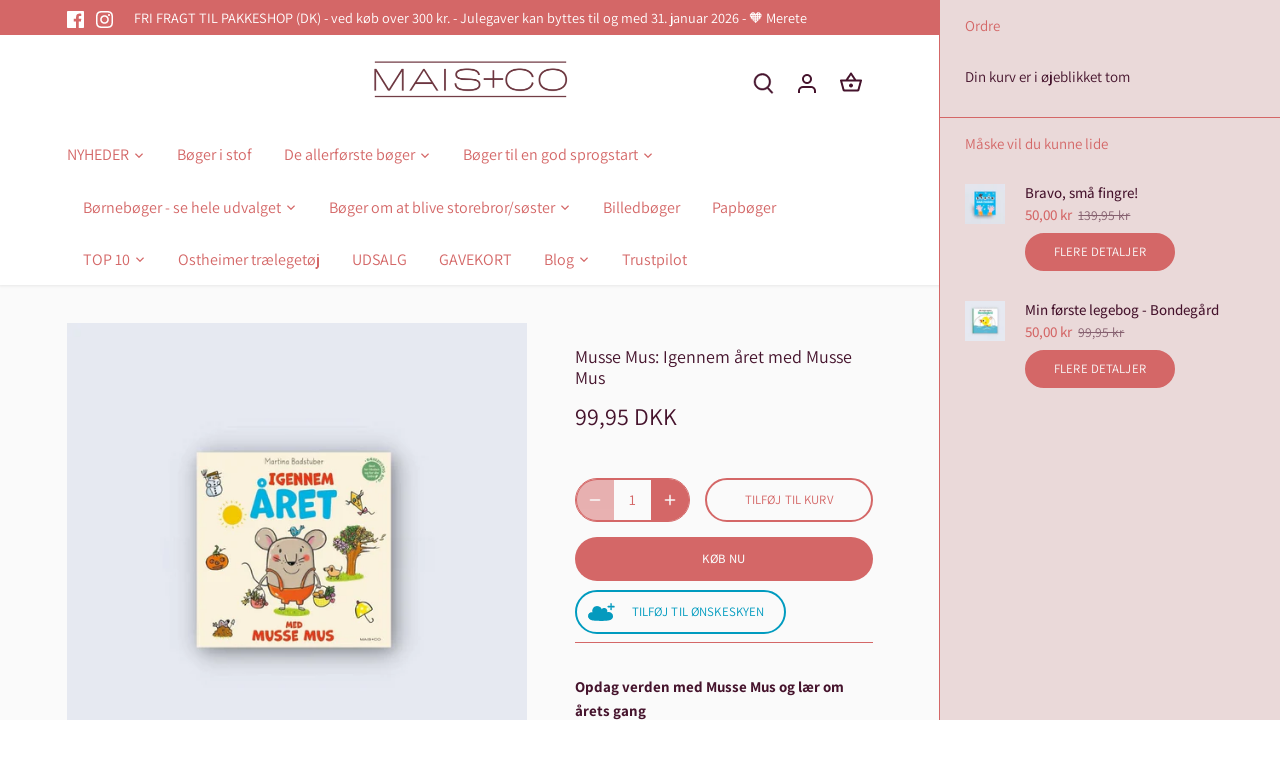

--- FILE ---
content_type: text/html; charset=utf-8
request_url: https://maisogco.dk/products/igennem-aret-med-musse-mus
body_size: 30402
content:
<!doctype html>
<html class="no-js" lang="da">
<head>
  <!-- Google tag (gtag.js) -->
<script async src="https://www.googletagmanager.com/gtag/js?id=AW-10998254516"></script>
<script>
  window.dataLayer = window.dataLayer || [];
  function gtag(){dataLayer.push(arguments);}
  gtag('js', new Date());

  gtag('config', 'AW-10998254516');
</script>

  <!-- Canopy 5.1.2 -->

  <meta charset="utf-8" />
<meta name="viewport" content="width=device-width,initial-scale=1.0" />
<meta http-equiv="X-UA-Compatible" content="IE=edge">

<link rel="preconnect" href="https://cdn.shopify.com" crossorigin>
<link rel="preconnect" href="https://fonts.shopify.com" crossorigin>
<link rel="preconnect" href="https://monorail-edge.shopifysvc.com"><link rel="preload" as="font" href="//maisogco.dk/cdn/fonts/assistant/assistant_n4.9120912a469cad1cc292572851508ca49d12e768.woff2" type="font/woff2" crossorigin><link rel="preload" as="font" href="//maisogco.dk/cdn/fonts/assistant/assistant_n4.9120912a469cad1cc292572851508ca49d12e768.woff2" type="font/woff2" crossorigin><link rel="preload" as="font" href="//maisogco.dk/cdn/fonts/assistant/assistant_n4.9120912a469cad1cc292572851508ca49d12e768.woff2" type="font/woff2" crossorigin><link rel="preload" as="font" href="//maisogco.dk/cdn/fonts/assistant/assistant_n4.9120912a469cad1cc292572851508ca49d12e768.woff2" type="font/woff2" crossorigin><link rel="preload" href="//maisogco.dk/cdn/shop/t/22/assets/vendor.min.js?v=137803223016851922661708593584" as="script">
<link rel="preload" href="//maisogco.dk/cdn/shop/t/22/assets/theme.js?v=102756645768366188701708593584" as="script"><link rel="canonical" href="https://maisogco.dk/products/igennem-aret-med-musse-mus" /><link rel="icon" href="//maisogco.dk/cdn/shop/files/mais_favicon_79d40cb3-df78-4493-bfeb-9bb2b05a8182.jpg?crop=center&height=48&v=1614290395&width=48" type="image/jpg"><meta name="description" content="Opdag verden med Musse Mus og lær om årets gang Hvad laver Musse Mus om foråret, og hvor tager han hen om sommeren? Og hvad elsker han at gøre, når det blæser på en efterårsdag? Vi følger Musse Mus igennem alle årstiderne og lærer en masse ord undervejs. Bogen er oplagt til dialogisk læsning, da den indbyder til samtal">

  <meta name="theme-color" content="#d46767">

  <title>
    Musse Mus: Igennem året med Musse Mus &ndash; Maisogco.dk
  </title>

  <meta property="og:site_name" content="Maisogco.dk">
<meta property="og:url" content="https://maisogco.dk/products/igennem-aret-med-musse-mus">
<meta property="og:title" content="Musse Mus: Igennem året med Musse Mus">
<meta property="og:type" content="product">
<meta property="og:description" content="Opdag verden med Musse Mus og lær om årets gang Hvad laver Musse Mus om foråret, og hvor tager han hen om sommeren? Og hvad elsker han at gøre, når det blæser på en efterårsdag? Vi følger Musse Mus igennem alle årstiderne og lærer en masse ord undervejs. Bogen er oplagt til dialogisk læsning, da den indbyder til samtal"><meta property="og:image" content="http://maisogco.dk/cdn/shop/products/Mussemus_aaret-min_1200x1200.jpg?v=1679823353">
  <meta property="og:image:secure_url" content="https://maisogco.dk/cdn/shop/products/Mussemus_aaret-min_1200x1200.jpg?v=1679823353">
  <meta property="og:image:width" content="1080">
  <meta property="og:image:height" content="1080"><meta property="og:price:amount" content="99,95">
  <meta property="og:price:currency" content="DKK"><meta name="twitter:card" content="summary_large_image">
<meta name="twitter:title" content="Musse Mus: Igennem året med Musse Mus">
<meta name="twitter:description" content="Opdag verden med Musse Mus og lær om årets gang Hvad laver Musse Mus om foråret, og hvor tager han hen om sommeren? Og hvad elsker han at gøre, når det blæser på en efterårsdag? Vi følger Musse Mus igennem alle årstiderne og lærer en masse ord undervejs. Bogen er oplagt til dialogisk læsning, da den indbyder til samtal">

<style>
    @font-face {
  font-family: Assistant;
  font-weight: 400;
  font-style: normal;
  font-display: fallback;
  src: url("//maisogco.dk/cdn/fonts/assistant/assistant_n4.9120912a469cad1cc292572851508ca49d12e768.woff2") format("woff2"),
       url("//maisogco.dk/cdn/fonts/assistant/assistant_n4.6e9875ce64e0fefcd3f4446b7ec9036b3ddd2985.woff") format("woff");
}

    @font-face {
  font-family: Assistant;
  font-weight: 700;
  font-style: normal;
  font-display: fallback;
  src: url("//maisogco.dk/cdn/fonts/assistant/assistant_n7.bf44452348ec8b8efa3aa3068825305886b1c83c.woff2") format("woff2"),
       url("//maisogco.dk/cdn/fonts/assistant/assistant_n7.0c887fee83f6b3bda822f1150b912c72da0f7b64.woff") format("woff");
}

    @font-face {
  font-family: Assistant;
  font-weight: 500;
  font-style: normal;
  font-display: fallback;
  src: url("//maisogco.dk/cdn/fonts/assistant/assistant_n5.26caedc0c0f332f957d0fb6b24adee050844cce5.woff2") format("woff2"),
       url("//maisogco.dk/cdn/fonts/assistant/assistant_n5.d09f0488bf8aadd48534c94ac3f185fbc9ddb168.woff") format("woff");
}

    
    
    @font-face {
  font-family: Assistant;
  font-weight: 400;
  font-style: normal;
  font-display: fallback;
  src: url("//maisogco.dk/cdn/fonts/assistant/assistant_n4.9120912a469cad1cc292572851508ca49d12e768.woff2") format("woff2"),
       url("//maisogco.dk/cdn/fonts/assistant/assistant_n4.6e9875ce64e0fefcd3f4446b7ec9036b3ddd2985.woff") format("woff");
}

    @font-face {
  font-family: Assistant;
  font-weight: 400;
  font-style: normal;
  font-display: fallback;
  src: url("//maisogco.dk/cdn/fonts/assistant/assistant_n4.9120912a469cad1cc292572851508ca49d12e768.woff2") format("woff2"),
       url("//maisogco.dk/cdn/fonts/assistant/assistant_n4.6e9875ce64e0fefcd3f4446b7ec9036b3ddd2985.woff") format("woff");
}

    @font-face {
  font-family: Assistant;
  font-weight: 400;
  font-style: normal;
  font-display: fallback;
  src: url("//maisogco.dk/cdn/fonts/assistant/assistant_n4.9120912a469cad1cc292572851508ca49d12e768.woff2") format("woff2"),
       url("//maisogco.dk/cdn/fonts/assistant/assistant_n4.6e9875ce64e0fefcd3f4446b7ec9036b3ddd2985.woff") format("woff");
}

    @font-face {
  font-family: Assistant;
  font-weight: 600;
  font-style: normal;
  font-display: fallback;
  src: url("//maisogco.dk/cdn/fonts/assistant/assistant_n6.b2cbcfa81550fc99b5d970d0ef582eebcbac24e0.woff2") format("woff2"),
       url("//maisogco.dk/cdn/fonts/assistant/assistant_n6.5dced1e1f897f561a8304b6ef1c533d81fd1c6e0.woff") format("woff");
}

  </style>

  <link href="//maisogco.dk/cdn/shop/t/22/assets/styles.css?v=1299143265457125881767968684" rel="stylesheet" type="text/css" media="all" />

  <script>
    document.documentElement.className = document.documentElement.className.replace('no-js', 'js');
    window.theme = window.theme || {};
    
    theme.money_format_with_code_preference = "{{amount_with_comma_separator}} DKK";
    
    theme.money_format = "{{amount_with_comma_separator}} kr";
    theme.customerIsLoggedIn = false;

    
      theme.shippingCalcMoneyFormat = "{{amount_with_comma_separator}} kr";
    

    theme.strings = {
      previous: "Tidligere",
      next: "Næste",
      close: "Tæt",
      addressError: "Der opstod en fejl ved at slå op på adressen",
      addressNoResults: "Ingen resultater for denne adresse",
      addressQueryLimit: "Du har overskredet brugsgrænse for Google API. Overvej at opgradere til en  \u003ca href=\"https:\/\/developers.google.com\/maps\/premium\/usage-limits\"\u003ePremium Plan\u003c\/a\u003e.",
      authError: "Der opstod et problem med at godkende din Google Maps API-nøgle.",
      shippingCalcSubmitButton: "Beregn fragt",
      shippingCalcSubmitButtonDisabled: "Beregning...",
      infiniteScrollCollectionLoading: "Beregning...",
      infiniteScrollCollectionFinishedMsg : "Ingen flere resultater",
      infiniteScrollBlogLoading: "Beregning...",
      infiniteScrollBlogFinishedMsg : "Der er ikke flere artikler",
      blogsShowTags: "Vis tags",
      priceNonExistent: "Ikke Tilgængelig",
      buttonDefault: "Tilføj til Kurv",
      buttonNoStock: "Udsolgt",
      buttonNoVariant: "Ikke Tilgængelig",
      unitPriceSeparator: " \/ ",
      onlyXLeft: "[[ quantity ]] på lager",
      productAddingToCart: "Tilføjelse",
      productAddedToCart: "Lagt",
      quickbuyAdded: "Lagt",
      cartSummary: "Gå i Kurv",
      cartContinue: "Tilbage til butikken",
      colorBoxPrevious: "Forudgående",
      colorBoxNext: "Næste",
      colorBoxClose: "Tæt",
      imageSlider: "Billeder",
      confirmEmptyCart: "Er du sikker på, at du vil tømme din indkøbskurv?",
      inYourCart: "i din indkøbskurv",
      removeFromCart: "Fjern fra indkøbskurv",
      clearAll: "Ryd alt",
      layout_live_search_see_all: "Vis alle",
      general_quick_search_pages: "Sider",
      general_quick_search_no_results: "Beklager, vi kunne ikke finde nogen resultater",
      products_labels_sold_out: "Udsolgt",
      products_labels_sale: " Tilbud",
      maximumQuantity: "Du kan kun have [quantity] i din indkøbskurv",
      fullDetails: "Flere detaljer",
      cartConfirmRemove: "Er du sikker på, at du vil fjerne denne vare?"
    };

    theme.routes = {
      root_url: '/',
      account_url: '/account',
      account_login_url: 'https://account.maisogco.dk?locale=da&region_country=DK',
      account_logout_url: '/account/logout',
      account_recover_url: '/account/recover',
      account_register_url: 'https://account.maisogco.dk?locale=da',
      account_addresses_url: '/account/addresses',
      collections_url: '/collections',
      all_products_collection_url: '/collections/all',
      search_url: '/search',
      cart_url: '/cart',
      cart_add_url: '/cart/add',
      cart_change_url: '/cart/change',
      cart_clear_url: '/cart/clear'
    };

    theme.scripts = {
      masonry: "\/\/maisogco.dk\/cdn\/shop\/t\/22\/assets\/masonry.v3.2.2.min.js?v=35330930116813290231708593582",
      jqueryInfiniteScroll: "\/\/maisogco.dk\/cdn\/shop\/t\/22\/assets\/jquery.infinitescroll.2.1.0.min.js?v=12654699346475808781708593582",
      underscore: "\/\/cdnjs.cloudflare.com\/ajax\/libs\/underscore.js\/1.6.0\/underscore-min.js",
      shopifyCommon: "\/\/maisogco.dk\/cdn\/shopifycloud\/storefront\/assets\/themes_support\/shopify_common-5f594365.js",
      jqueryCart: "\/\/maisogco.dk\/cdn\/shop\/t\/22\/assets\/shipping-calculator.v1.0.min.js?v=54722302898366399871708593583"
    };

    theme.settings = {
      cartType: "drawer-always",
      openCartDrawerOnMob: false,
      quickBuyType: "in-page",
      superscriptDecimals: false,
      currencyCodeEnabled: true
    }
  </script><script>window.performance && window.performance.mark && window.performance.mark('shopify.content_for_header.start');</script><meta name="google-site-verification" content="UQNuz2dr0blBuRiw5Bd-K6dpxlkLE_Q6uJ4qpWlnFbg">
<meta name="facebook-domain-verification" content="24emafq1kjbjaswoqxp2ea9mveesg4">
<meta name="facebook-domain-verification" content="3a9i88iblv1stsvb652bxa32yv6ae7">
<meta id="shopify-digital-wallet" name="shopify-digital-wallet" content="/29324394/digital_wallets/dialog">
<link rel="alternate" type="application/json+oembed" href="https://maisogco.dk/products/igennem-aret-med-musse-mus.oembed">
<script async="async" src="/checkouts/internal/preloads.js?locale=da-DK"></script>
<script id="shopify-features" type="application/json">{"accessToken":"732ea2eddccfb501bda36c20959d9f28","betas":["rich-media-storefront-analytics"],"domain":"maisogco.dk","predictiveSearch":true,"shopId":29324394,"locale":"da"}</script>
<script>var Shopify = Shopify || {};
Shopify.shop = "maisogco-dk.myshopify.com";
Shopify.locale = "da";
Shopify.currency = {"active":"DKK","rate":"1.0"};
Shopify.country = "DK";
Shopify.theme = {"name":"Canopy","id":159287869778,"schema_name":"Canopy","schema_version":"5.1.2","theme_store_id":732,"role":"main"};
Shopify.theme.handle = "null";
Shopify.theme.style = {"id":null,"handle":null};
Shopify.cdnHost = "maisogco.dk/cdn";
Shopify.routes = Shopify.routes || {};
Shopify.routes.root = "/";</script>
<script type="module">!function(o){(o.Shopify=o.Shopify||{}).modules=!0}(window);</script>
<script>!function(o){function n(){var o=[];function n(){o.push(Array.prototype.slice.apply(arguments))}return n.q=o,n}var t=o.Shopify=o.Shopify||{};t.loadFeatures=n(),t.autoloadFeatures=n()}(window);</script>
<script id="shop-js-analytics" type="application/json">{"pageType":"product"}</script>
<script defer="defer" async type="module" src="//maisogco.dk/cdn/shopifycloud/shop-js/modules/v2/client.init-shop-cart-sync_DCvV3KX5.da.esm.js"></script>
<script defer="defer" async type="module" src="//maisogco.dk/cdn/shopifycloud/shop-js/modules/v2/chunk.common_DIrl18zW.esm.js"></script>
<script type="module">
  await import("//maisogco.dk/cdn/shopifycloud/shop-js/modules/v2/client.init-shop-cart-sync_DCvV3KX5.da.esm.js");
await import("//maisogco.dk/cdn/shopifycloud/shop-js/modules/v2/chunk.common_DIrl18zW.esm.js");

  window.Shopify.SignInWithShop?.initShopCartSync?.({"fedCMEnabled":true,"windoidEnabled":true});

</script>
<script id="__st">var __st={"a":29324394,"offset":3600,"reqid":"1ae95ce3-001e-4330-968b-98975b20baa7-1768965024","pageurl":"maisogco.dk\/products\/igennem-aret-med-musse-mus","u":"bb91496d6b5d","p":"product","rtyp":"product","rid":6760650047575};</script>
<script>window.ShopifyPaypalV4VisibilityTracking = true;</script>
<script id="captcha-bootstrap">!function(){'use strict';const t='contact',e='account',n='new_comment',o=[[t,t],['blogs',n],['comments',n],[t,'customer']],c=[[e,'customer_login'],[e,'guest_login'],[e,'recover_customer_password'],[e,'create_customer']],r=t=>t.map((([t,e])=>`form[action*='/${t}']:not([data-nocaptcha='true']) input[name='form_type'][value='${e}']`)).join(','),a=t=>()=>t?[...document.querySelectorAll(t)].map((t=>t.form)):[];function s(){const t=[...o],e=r(t);return a(e)}const i='password',u='form_key',d=['recaptcha-v3-token','g-recaptcha-response','h-captcha-response',i],f=()=>{try{return window.sessionStorage}catch{return}},m='__shopify_v',_=t=>t.elements[u];function p(t,e,n=!1){try{const o=window.sessionStorage,c=JSON.parse(o.getItem(e)),{data:r}=function(t){const{data:e,action:n}=t;return t[m]||n?{data:e,action:n}:{data:t,action:n}}(c);for(const[e,n]of Object.entries(r))t.elements[e]&&(t.elements[e].value=n);n&&o.removeItem(e)}catch(o){console.error('form repopulation failed',{error:o})}}const l='form_type',E='cptcha';function T(t){t.dataset[E]=!0}const w=window,h=w.document,L='Shopify',v='ce_forms',y='captcha';let A=!1;((t,e)=>{const n=(g='f06e6c50-85a8-45c8-87d0-21a2b65856fe',I='https://cdn.shopify.com/shopifycloud/storefront-forms-hcaptcha/ce_storefront_forms_captcha_hcaptcha.v1.5.2.iife.js',D={infoText:'Beskyttet af hCaptcha',privacyText:'Beskyttelse af persondata',termsText:'Vilkår'},(t,e,n)=>{const o=w[L][v],c=o.bindForm;if(c)return c(t,g,e,D).then(n);var r;o.q.push([[t,g,e,D],n]),r=I,A||(h.body.append(Object.assign(h.createElement('script'),{id:'captcha-provider',async:!0,src:r})),A=!0)});var g,I,D;w[L]=w[L]||{},w[L][v]=w[L][v]||{},w[L][v].q=[],w[L][y]=w[L][y]||{},w[L][y].protect=function(t,e){n(t,void 0,e),T(t)},Object.freeze(w[L][y]),function(t,e,n,w,h,L){const[v,y,A,g]=function(t,e,n){const i=e?o:[],u=t?c:[],d=[...i,...u],f=r(d),m=r(i),_=r(d.filter((([t,e])=>n.includes(e))));return[a(f),a(m),a(_),s()]}(w,h,L),I=t=>{const e=t.target;return e instanceof HTMLFormElement?e:e&&e.form},D=t=>v().includes(t);t.addEventListener('submit',(t=>{const e=I(t);if(!e)return;const n=D(e)&&!e.dataset.hcaptchaBound&&!e.dataset.recaptchaBound,o=_(e),c=g().includes(e)&&(!o||!o.value);(n||c)&&t.preventDefault(),c&&!n&&(function(t){try{if(!f())return;!function(t){const e=f();if(!e)return;const n=_(t);if(!n)return;const o=n.value;o&&e.removeItem(o)}(t);const e=Array.from(Array(32),(()=>Math.random().toString(36)[2])).join('');!function(t,e){_(t)||t.append(Object.assign(document.createElement('input'),{type:'hidden',name:u})),t.elements[u].value=e}(t,e),function(t,e){const n=f();if(!n)return;const o=[...t.querySelectorAll(`input[type='${i}']`)].map((({name:t})=>t)),c=[...d,...o],r={};for(const[a,s]of new FormData(t).entries())c.includes(a)||(r[a]=s);n.setItem(e,JSON.stringify({[m]:1,action:t.action,data:r}))}(t,e)}catch(e){console.error('failed to persist form',e)}}(e),e.submit())}));const S=(t,e)=>{t&&!t.dataset[E]&&(n(t,e.some((e=>e===t))),T(t))};for(const o of['focusin','change'])t.addEventListener(o,(t=>{const e=I(t);D(e)&&S(e,y())}));const B=e.get('form_key'),M=e.get(l),P=B&&M;t.addEventListener('DOMContentLoaded',(()=>{const t=y();if(P)for(const e of t)e.elements[l].value===M&&p(e,B);[...new Set([...A(),...v().filter((t=>'true'===t.dataset.shopifyCaptcha))])].forEach((e=>S(e,t)))}))}(h,new URLSearchParams(w.location.search),n,t,e,['guest_login'])})(!0,!0)}();</script>
<script integrity="sha256-4kQ18oKyAcykRKYeNunJcIwy7WH5gtpwJnB7kiuLZ1E=" data-source-attribution="shopify.loadfeatures" defer="defer" src="//maisogco.dk/cdn/shopifycloud/storefront/assets/storefront/load_feature-a0a9edcb.js" crossorigin="anonymous"></script>
<script data-source-attribution="shopify.dynamic_checkout.dynamic.init">var Shopify=Shopify||{};Shopify.PaymentButton=Shopify.PaymentButton||{isStorefrontPortableWallets:!0,init:function(){window.Shopify.PaymentButton.init=function(){};var t=document.createElement("script");t.src="https://maisogco.dk/cdn/shopifycloud/portable-wallets/latest/portable-wallets.da.js",t.type="module",document.head.appendChild(t)}};
</script>
<script data-source-attribution="shopify.dynamic_checkout.buyer_consent">
  function portableWalletsHideBuyerConsent(e){var t=document.getElementById("shopify-buyer-consent"),n=document.getElementById("shopify-subscription-policy-button");t&&n&&(t.classList.add("hidden"),t.setAttribute("aria-hidden","true"),n.removeEventListener("click",e))}function portableWalletsShowBuyerConsent(e){var t=document.getElementById("shopify-buyer-consent"),n=document.getElementById("shopify-subscription-policy-button");t&&n&&(t.classList.remove("hidden"),t.removeAttribute("aria-hidden"),n.addEventListener("click",e))}window.Shopify?.PaymentButton&&(window.Shopify.PaymentButton.hideBuyerConsent=portableWalletsHideBuyerConsent,window.Shopify.PaymentButton.showBuyerConsent=portableWalletsShowBuyerConsent);
</script>
<script>
  function portableWalletsCleanup(e){e&&e.src&&console.error("Failed to load portable wallets script "+e.src);var t=document.querySelectorAll("shopify-accelerated-checkout .shopify-payment-button__skeleton, shopify-accelerated-checkout-cart .wallet-cart-button__skeleton"),e=document.getElementById("shopify-buyer-consent");for(let e=0;e<t.length;e++)t[e].remove();e&&e.remove()}function portableWalletsNotLoadedAsModule(e){e instanceof ErrorEvent&&"string"==typeof e.message&&e.message.includes("import.meta")&&"string"==typeof e.filename&&e.filename.includes("portable-wallets")&&(window.removeEventListener("error",portableWalletsNotLoadedAsModule),window.Shopify.PaymentButton.failedToLoad=e,"loading"===document.readyState?document.addEventListener("DOMContentLoaded",window.Shopify.PaymentButton.init):window.Shopify.PaymentButton.init())}window.addEventListener("error",portableWalletsNotLoadedAsModule);
</script>

<script type="module" src="https://maisogco.dk/cdn/shopifycloud/portable-wallets/latest/portable-wallets.da.js" onError="portableWalletsCleanup(this)" crossorigin="anonymous"></script>
<script nomodule>
  document.addEventListener("DOMContentLoaded", portableWalletsCleanup);
</script>

<script id='scb4127' type='text/javascript' async='' src='https://maisogco.dk/cdn/shopifycloud/privacy-banner/storefront-banner.js'></script><link id="shopify-accelerated-checkout-styles" rel="stylesheet" media="screen" href="https://maisogco.dk/cdn/shopifycloud/portable-wallets/latest/accelerated-checkout-backwards-compat.css" crossorigin="anonymous">
<style id="shopify-accelerated-checkout-cart">
        #shopify-buyer-consent {
  margin-top: 1em;
  display: inline-block;
  width: 100%;
}

#shopify-buyer-consent.hidden {
  display: none;
}

#shopify-subscription-policy-button {
  background: none;
  border: none;
  padding: 0;
  text-decoration: underline;
  font-size: inherit;
  cursor: pointer;
}

#shopify-subscription-policy-button::before {
  box-shadow: none;
}

      </style>

<script>window.performance && window.performance.mark && window.performance.mark('shopify.content_for_header.end');</script>

  <!-- Ønskeskyen / Heylink tracking -->
    <script src='https://tag.heylink.com/0ccb3ffd-f3c6-4be5-829d-d844bd77b0b1/script.js' defer></script>
    <script type="application/javascript" src="https://storage.googleapis.com/gowish-button-prod/js/gowish-iframe.js" data-region="denmark" id="gowish-iframescript" defer></script>
    <link rel="stylesheet" href="https://storage.googleapis.com/gowish-button-prod/css/gowish-iframe.css">
  <!-- End Ønskeskyen / Heylink tracking -->
  
<script src="https://cdn.shopify.com/extensions/019bc3c2-7a36-7aa3-af4d-8078f90246bc/ea-accessibility-417/assets/main-ea-accessibility.js" type="text/javascript" defer="defer"></script>
<link href="https://cdn.shopify.com/extensions/019bc3c2-7a36-7aa3-af4d-8078f90246bc/ea-accessibility-417/assets/main-ea-accessibility.css" rel="stylesheet" type="text/css" media="all">
<script src="https://cdn.shopify.com/extensions/0199a9f1-c4f6-7aac-b503-89501cfc1114/gowish-shopify-app-65/assets/serverside-tracking.js" type="text/javascript" defer="defer"></script>
<link href="https://monorail-edge.shopifysvc.com" rel="dns-prefetch">
<script>(function(){if ("sendBeacon" in navigator && "performance" in window) {try {var session_token_from_headers = performance.getEntriesByType('navigation')[0].serverTiming.find(x => x.name == '_s').description;} catch {var session_token_from_headers = undefined;}var session_cookie_matches = document.cookie.match(/_shopify_s=([^;]*)/);var session_token_from_cookie = session_cookie_matches && session_cookie_matches.length === 2 ? session_cookie_matches[1] : "";var session_token = session_token_from_headers || session_token_from_cookie || "";function handle_abandonment_event(e) {var entries = performance.getEntries().filter(function(entry) {return /monorail-edge.shopifysvc.com/.test(entry.name);});if (!window.abandonment_tracked && entries.length === 0) {window.abandonment_tracked = true;var currentMs = Date.now();var navigation_start = performance.timing.navigationStart;var payload = {shop_id: 29324394,url: window.location.href,navigation_start,duration: currentMs - navigation_start,session_token,page_type: "product"};window.navigator.sendBeacon("https://monorail-edge.shopifysvc.com/v1/produce", JSON.stringify({schema_id: "online_store_buyer_site_abandonment/1.1",payload: payload,metadata: {event_created_at_ms: currentMs,event_sent_at_ms: currentMs}}));}}window.addEventListener('pagehide', handle_abandonment_event);}}());</script>
<script id="web-pixels-manager-setup">(function e(e,d,r,n,o){if(void 0===o&&(o={}),!Boolean(null===(a=null===(i=window.Shopify)||void 0===i?void 0:i.analytics)||void 0===a?void 0:a.replayQueue)){var i,a;window.Shopify=window.Shopify||{};var t=window.Shopify;t.analytics=t.analytics||{};var s=t.analytics;s.replayQueue=[],s.publish=function(e,d,r){return s.replayQueue.push([e,d,r]),!0};try{self.performance.mark("wpm:start")}catch(e){}var l=function(){var e={modern:/Edge?\/(1{2}[4-9]|1[2-9]\d|[2-9]\d{2}|\d{4,})\.\d+(\.\d+|)|Firefox\/(1{2}[4-9]|1[2-9]\d|[2-9]\d{2}|\d{4,})\.\d+(\.\d+|)|Chrom(ium|e)\/(9{2}|\d{3,})\.\d+(\.\d+|)|(Maci|X1{2}).+ Version\/(15\.\d+|(1[6-9]|[2-9]\d|\d{3,})\.\d+)([,.]\d+|)( \(\w+\)|)( Mobile\/\w+|) Safari\/|Chrome.+OPR\/(9{2}|\d{3,})\.\d+\.\d+|(CPU[ +]OS|iPhone[ +]OS|CPU[ +]iPhone|CPU IPhone OS|CPU iPad OS)[ +]+(15[._]\d+|(1[6-9]|[2-9]\d|\d{3,})[._]\d+)([._]\d+|)|Android:?[ /-](13[3-9]|1[4-9]\d|[2-9]\d{2}|\d{4,})(\.\d+|)(\.\d+|)|Android.+Firefox\/(13[5-9]|1[4-9]\d|[2-9]\d{2}|\d{4,})\.\d+(\.\d+|)|Android.+Chrom(ium|e)\/(13[3-9]|1[4-9]\d|[2-9]\d{2}|\d{4,})\.\d+(\.\d+|)|SamsungBrowser\/([2-9]\d|\d{3,})\.\d+/,legacy:/Edge?\/(1[6-9]|[2-9]\d|\d{3,})\.\d+(\.\d+|)|Firefox\/(5[4-9]|[6-9]\d|\d{3,})\.\d+(\.\d+|)|Chrom(ium|e)\/(5[1-9]|[6-9]\d|\d{3,})\.\d+(\.\d+|)([\d.]+$|.*Safari\/(?![\d.]+ Edge\/[\d.]+$))|(Maci|X1{2}).+ Version\/(10\.\d+|(1[1-9]|[2-9]\d|\d{3,})\.\d+)([,.]\d+|)( \(\w+\)|)( Mobile\/\w+|) Safari\/|Chrome.+OPR\/(3[89]|[4-9]\d|\d{3,})\.\d+\.\d+|(CPU[ +]OS|iPhone[ +]OS|CPU[ +]iPhone|CPU IPhone OS|CPU iPad OS)[ +]+(10[._]\d+|(1[1-9]|[2-9]\d|\d{3,})[._]\d+)([._]\d+|)|Android:?[ /-](13[3-9]|1[4-9]\d|[2-9]\d{2}|\d{4,})(\.\d+|)(\.\d+|)|Mobile Safari.+OPR\/([89]\d|\d{3,})\.\d+\.\d+|Android.+Firefox\/(13[5-9]|1[4-9]\d|[2-9]\d{2}|\d{4,})\.\d+(\.\d+|)|Android.+Chrom(ium|e)\/(13[3-9]|1[4-9]\d|[2-9]\d{2}|\d{4,})\.\d+(\.\d+|)|Android.+(UC? ?Browser|UCWEB|U3)[ /]?(15\.([5-9]|\d{2,})|(1[6-9]|[2-9]\d|\d{3,})\.\d+)\.\d+|SamsungBrowser\/(5\.\d+|([6-9]|\d{2,})\.\d+)|Android.+MQ{2}Browser\/(14(\.(9|\d{2,})|)|(1[5-9]|[2-9]\d|\d{3,})(\.\d+|))(\.\d+|)|K[Aa][Ii]OS\/(3\.\d+|([4-9]|\d{2,})\.\d+)(\.\d+|)/},d=e.modern,r=e.legacy,n=navigator.userAgent;return n.match(d)?"modern":n.match(r)?"legacy":"unknown"}(),u="modern"===l?"modern":"legacy",c=(null!=n?n:{modern:"",legacy:""})[u],f=function(e){return[e.baseUrl,"/wpm","/b",e.hashVersion,"modern"===e.buildTarget?"m":"l",".js"].join("")}({baseUrl:d,hashVersion:r,buildTarget:u}),m=function(e){var d=e.version,r=e.bundleTarget,n=e.surface,o=e.pageUrl,i=e.monorailEndpoint;return{emit:function(e){var a=e.status,t=e.errorMsg,s=(new Date).getTime(),l=JSON.stringify({metadata:{event_sent_at_ms:s},events:[{schema_id:"web_pixels_manager_load/3.1",payload:{version:d,bundle_target:r,page_url:o,status:a,surface:n,error_msg:t},metadata:{event_created_at_ms:s}}]});if(!i)return console&&console.warn&&console.warn("[Web Pixels Manager] No Monorail endpoint provided, skipping logging."),!1;try{return self.navigator.sendBeacon.bind(self.navigator)(i,l)}catch(e){}var u=new XMLHttpRequest;try{return u.open("POST",i,!0),u.setRequestHeader("Content-Type","text/plain"),u.send(l),!0}catch(e){return console&&console.warn&&console.warn("[Web Pixels Manager] Got an unhandled error while logging to Monorail."),!1}}}}({version:r,bundleTarget:l,surface:e.surface,pageUrl:self.location.href,monorailEndpoint:e.monorailEndpoint});try{o.browserTarget=l,function(e){var d=e.src,r=e.async,n=void 0===r||r,o=e.onload,i=e.onerror,a=e.sri,t=e.scriptDataAttributes,s=void 0===t?{}:t,l=document.createElement("script"),u=document.querySelector("head"),c=document.querySelector("body");if(l.async=n,l.src=d,a&&(l.integrity=a,l.crossOrigin="anonymous"),s)for(var f in s)if(Object.prototype.hasOwnProperty.call(s,f))try{l.dataset[f]=s[f]}catch(e){}if(o&&l.addEventListener("load",o),i&&l.addEventListener("error",i),u)u.appendChild(l);else{if(!c)throw new Error("Did not find a head or body element to append the script");c.appendChild(l)}}({src:f,async:!0,onload:function(){if(!function(){var e,d;return Boolean(null===(d=null===(e=window.Shopify)||void 0===e?void 0:e.analytics)||void 0===d?void 0:d.initialized)}()){var d=window.webPixelsManager.init(e)||void 0;if(d){var r=window.Shopify.analytics;r.replayQueue.forEach((function(e){var r=e[0],n=e[1],o=e[2];d.publishCustomEvent(r,n,o)})),r.replayQueue=[],r.publish=d.publishCustomEvent,r.visitor=d.visitor,r.initialized=!0}}},onerror:function(){return m.emit({status:"failed",errorMsg:"".concat(f," has failed to load")})},sri:function(e){var d=/^sha384-[A-Za-z0-9+/=]+$/;return"string"==typeof e&&d.test(e)}(c)?c:"",scriptDataAttributes:o}),m.emit({status:"loading"})}catch(e){m.emit({status:"failed",errorMsg:(null==e?void 0:e.message)||"Unknown error"})}}})({shopId: 29324394,storefrontBaseUrl: "https://maisogco.dk",extensionsBaseUrl: "https://extensions.shopifycdn.com/cdn/shopifycloud/web-pixels-manager",monorailEndpoint: "https://monorail-edge.shopifysvc.com/unstable/produce_batch",surface: "storefront-renderer",enabledBetaFlags: ["2dca8a86"],webPixelsConfigList: [{"id":"2841641298","configuration":"{\"accountID\":\"123\"}","eventPayloadVersion":"v1","runtimeContext":"STRICT","scriptVersion":"61c187d11efbda34e77a71a4f2e562df","type":"APP","apiClientId":124322480129,"privacyPurposes":["ANALYTICS"],"dataSharingAdjustments":{"protectedCustomerApprovalScopes":["read_customer_personal_data"]}},{"id":"1909948754","configuration":"{\"myshopifyDomain\":\"maisogco-dk.myshopify.com\"}","eventPayloadVersion":"v1","runtimeContext":"STRICT","scriptVersion":"23b97d18e2aa74363140dc29c9284e87","type":"APP","apiClientId":2775569,"privacyPurposes":["ANALYTICS","MARKETING","SALE_OF_DATA"],"dataSharingAdjustments":{"protectedCustomerApprovalScopes":["read_customer_address","read_customer_email","read_customer_name","read_customer_phone","read_customer_personal_data"]}},{"id":"651690322","configuration":"{\"config\":\"{\\\"pixel_id\\\":\\\"G-CXW83TQBJ7\\\",\\\"target_country\\\":\\\"DK\\\",\\\"gtag_events\\\":[{\\\"type\\\":\\\"begin_checkout\\\",\\\"action_label\\\":\\\"G-CXW83TQBJ7\\\"},{\\\"type\\\":\\\"search\\\",\\\"action_label\\\":\\\"G-CXW83TQBJ7\\\"},{\\\"type\\\":\\\"view_item\\\",\\\"action_label\\\":[\\\"G-CXW83TQBJ7\\\",\\\"MC-LE0MC790G6\\\"]},{\\\"type\\\":\\\"purchase\\\",\\\"action_label\\\":[\\\"G-CXW83TQBJ7\\\",\\\"MC-LE0MC790G6\\\"]},{\\\"type\\\":\\\"page_view\\\",\\\"action_label\\\":[\\\"G-CXW83TQBJ7\\\",\\\"MC-LE0MC790G6\\\"]},{\\\"type\\\":\\\"add_payment_info\\\",\\\"action_label\\\":\\\"G-CXW83TQBJ7\\\"},{\\\"type\\\":\\\"add_to_cart\\\",\\\"action_label\\\":\\\"G-CXW83TQBJ7\\\"}],\\\"enable_monitoring_mode\\\":false}\"}","eventPayloadVersion":"v1","runtimeContext":"OPEN","scriptVersion":"b2a88bafab3e21179ed38636efcd8a93","type":"APP","apiClientId":1780363,"privacyPurposes":[],"dataSharingAdjustments":{"protectedCustomerApprovalScopes":["read_customer_address","read_customer_email","read_customer_name","read_customer_personal_data","read_customer_phone"]}},{"id":"290455890","configuration":"{\"pixel_id\":\"3020910724679333\",\"pixel_type\":\"facebook_pixel\",\"metaapp_system_user_token\":\"-\"}","eventPayloadVersion":"v1","runtimeContext":"OPEN","scriptVersion":"ca16bc87fe92b6042fbaa3acc2fbdaa6","type":"APP","apiClientId":2329312,"privacyPurposes":["ANALYTICS","MARKETING","SALE_OF_DATA"],"dataSharingAdjustments":{"protectedCustomerApprovalScopes":["read_customer_address","read_customer_email","read_customer_name","read_customer_personal_data","read_customer_phone"]}},{"id":"108462418","eventPayloadVersion":"1","runtimeContext":"LAX","scriptVersion":"2","type":"CUSTOM","privacyPurposes":["ANALYTICS","MARKETING","SALE_OF_DATA"],"name":"køb google ad "},{"id":"shopify-app-pixel","configuration":"{}","eventPayloadVersion":"v1","runtimeContext":"STRICT","scriptVersion":"0450","apiClientId":"shopify-pixel","type":"APP","privacyPurposes":["ANALYTICS","MARKETING"]},{"id":"shopify-custom-pixel","eventPayloadVersion":"v1","runtimeContext":"LAX","scriptVersion":"0450","apiClientId":"shopify-pixel","type":"CUSTOM","privacyPurposes":["ANALYTICS","MARKETING"]}],isMerchantRequest: false,initData: {"shop":{"name":"Maisogco.dk","paymentSettings":{"currencyCode":"DKK"},"myshopifyDomain":"maisogco-dk.myshopify.com","countryCode":"DK","storefrontUrl":"https:\/\/maisogco.dk"},"customer":null,"cart":null,"checkout":null,"productVariants":[{"price":{"amount":99.95,"currencyCode":"DKK"},"product":{"title":"Musse Mus: Igennem året med Musse Mus","vendor":"Maisogco.dk","id":"6760650047575","untranslatedTitle":"Musse Mus: Igennem året med Musse Mus","url":"\/products\/igennem-aret-med-musse-mus","type":"bøger"},"id":"39774845108311","image":{"src":"\/\/maisogco.dk\/cdn\/shop\/products\/Mussemus_aaret-min.jpg?v=1679823353"},"sku":"","title":"Default Title","untranslatedTitle":"Default Title"}],"purchasingCompany":null},},"https://maisogco.dk/cdn","fcfee988w5aeb613cpc8e4bc33m6693e112",{"modern":"","legacy":""},{"shopId":"29324394","storefrontBaseUrl":"https:\/\/maisogco.dk","extensionBaseUrl":"https:\/\/extensions.shopifycdn.com\/cdn\/shopifycloud\/web-pixels-manager","surface":"storefront-renderer","enabledBetaFlags":"[\"2dca8a86\"]","isMerchantRequest":"false","hashVersion":"fcfee988w5aeb613cpc8e4bc33m6693e112","publish":"custom","events":"[[\"page_viewed\",{}],[\"product_viewed\",{\"productVariant\":{\"price\":{\"amount\":99.95,\"currencyCode\":\"DKK\"},\"product\":{\"title\":\"Musse Mus: Igennem året med Musse Mus\",\"vendor\":\"Maisogco.dk\",\"id\":\"6760650047575\",\"untranslatedTitle\":\"Musse Mus: Igennem året med Musse Mus\",\"url\":\"\/products\/igennem-aret-med-musse-mus\",\"type\":\"bøger\"},\"id\":\"39774845108311\",\"image\":{\"src\":\"\/\/maisogco.dk\/cdn\/shop\/products\/Mussemus_aaret-min.jpg?v=1679823353\"},\"sku\":\"\",\"title\":\"Default Title\",\"untranslatedTitle\":\"Default Title\"}}]]"});</script><script>
  window.ShopifyAnalytics = window.ShopifyAnalytics || {};
  window.ShopifyAnalytics.meta = window.ShopifyAnalytics.meta || {};
  window.ShopifyAnalytics.meta.currency = 'DKK';
  var meta = {"product":{"id":6760650047575,"gid":"gid:\/\/shopify\/Product\/6760650047575","vendor":"Maisogco.dk","type":"bøger","handle":"igennem-aret-med-musse-mus","variants":[{"id":39774845108311,"price":9995,"name":"Musse Mus: Igennem året med Musse Mus","public_title":null,"sku":""}],"remote":false},"page":{"pageType":"product","resourceType":"product","resourceId":6760650047575,"requestId":"1ae95ce3-001e-4330-968b-98975b20baa7-1768965024"}};
  for (var attr in meta) {
    window.ShopifyAnalytics.meta[attr] = meta[attr];
  }
</script>
<script class="analytics">
  (function () {
    var customDocumentWrite = function(content) {
      var jquery = null;

      if (window.jQuery) {
        jquery = window.jQuery;
      } else if (window.Checkout && window.Checkout.$) {
        jquery = window.Checkout.$;
      }

      if (jquery) {
        jquery('body').append(content);
      }
    };

    var hasLoggedConversion = function(token) {
      if (token) {
        return document.cookie.indexOf('loggedConversion=' + token) !== -1;
      }
      return false;
    }

    var setCookieIfConversion = function(token) {
      if (token) {
        var twoMonthsFromNow = new Date(Date.now());
        twoMonthsFromNow.setMonth(twoMonthsFromNow.getMonth() + 2);

        document.cookie = 'loggedConversion=' + token + '; expires=' + twoMonthsFromNow;
      }
    }

    var trekkie = window.ShopifyAnalytics.lib = window.trekkie = window.trekkie || [];
    if (trekkie.integrations) {
      return;
    }
    trekkie.methods = [
      'identify',
      'page',
      'ready',
      'track',
      'trackForm',
      'trackLink'
    ];
    trekkie.factory = function(method) {
      return function() {
        var args = Array.prototype.slice.call(arguments);
        args.unshift(method);
        trekkie.push(args);
        return trekkie;
      };
    };
    for (var i = 0; i < trekkie.methods.length; i++) {
      var key = trekkie.methods[i];
      trekkie[key] = trekkie.factory(key);
    }
    trekkie.load = function(config) {
      trekkie.config = config || {};
      trekkie.config.initialDocumentCookie = document.cookie;
      var first = document.getElementsByTagName('script')[0];
      var script = document.createElement('script');
      script.type = 'text/javascript';
      script.onerror = function(e) {
        var scriptFallback = document.createElement('script');
        scriptFallback.type = 'text/javascript';
        scriptFallback.onerror = function(error) {
                var Monorail = {
      produce: function produce(monorailDomain, schemaId, payload) {
        var currentMs = new Date().getTime();
        var event = {
          schema_id: schemaId,
          payload: payload,
          metadata: {
            event_created_at_ms: currentMs,
            event_sent_at_ms: currentMs
          }
        };
        return Monorail.sendRequest("https://" + monorailDomain + "/v1/produce", JSON.stringify(event));
      },
      sendRequest: function sendRequest(endpointUrl, payload) {
        // Try the sendBeacon API
        if (window && window.navigator && typeof window.navigator.sendBeacon === 'function' && typeof window.Blob === 'function' && !Monorail.isIos12()) {
          var blobData = new window.Blob([payload], {
            type: 'text/plain'
          });

          if (window.navigator.sendBeacon(endpointUrl, blobData)) {
            return true;
          } // sendBeacon was not successful

        } // XHR beacon

        var xhr = new XMLHttpRequest();

        try {
          xhr.open('POST', endpointUrl);
          xhr.setRequestHeader('Content-Type', 'text/plain');
          xhr.send(payload);
        } catch (e) {
          console.log(e);
        }

        return false;
      },
      isIos12: function isIos12() {
        return window.navigator.userAgent.lastIndexOf('iPhone; CPU iPhone OS 12_') !== -1 || window.navigator.userAgent.lastIndexOf('iPad; CPU OS 12_') !== -1;
      }
    };
    Monorail.produce('monorail-edge.shopifysvc.com',
      'trekkie_storefront_load_errors/1.1',
      {shop_id: 29324394,
      theme_id: 159287869778,
      app_name: "storefront",
      context_url: window.location.href,
      source_url: "//maisogco.dk/cdn/s/trekkie.storefront.cd680fe47e6c39ca5d5df5f0a32d569bc48c0f27.min.js"});

        };
        scriptFallback.async = true;
        scriptFallback.src = '//maisogco.dk/cdn/s/trekkie.storefront.cd680fe47e6c39ca5d5df5f0a32d569bc48c0f27.min.js';
        first.parentNode.insertBefore(scriptFallback, first);
      };
      script.async = true;
      script.src = '//maisogco.dk/cdn/s/trekkie.storefront.cd680fe47e6c39ca5d5df5f0a32d569bc48c0f27.min.js';
      first.parentNode.insertBefore(script, first);
    };
    trekkie.load(
      {"Trekkie":{"appName":"storefront","development":false,"defaultAttributes":{"shopId":29324394,"isMerchantRequest":null,"themeId":159287869778,"themeCityHash":"4209339797510252925","contentLanguage":"da","currency":"DKK","eventMetadataId":"96945620-da1c-44d0-9f51-3b7b6c4f5557"},"isServerSideCookieWritingEnabled":true,"monorailRegion":"shop_domain","enabledBetaFlags":["65f19447"]},"Session Attribution":{},"S2S":{"facebookCapiEnabled":true,"source":"trekkie-storefront-renderer","apiClientId":580111}}
    );

    var loaded = false;
    trekkie.ready(function() {
      if (loaded) return;
      loaded = true;

      window.ShopifyAnalytics.lib = window.trekkie;

      var originalDocumentWrite = document.write;
      document.write = customDocumentWrite;
      try { window.ShopifyAnalytics.merchantGoogleAnalytics.call(this); } catch(error) {};
      document.write = originalDocumentWrite;

      window.ShopifyAnalytics.lib.page(null,{"pageType":"product","resourceType":"product","resourceId":6760650047575,"requestId":"1ae95ce3-001e-4330-968b-98975b20baa7-1768965024","shopifyEmitted":true});

      var match = window.location.pathname.match(/checkouts\/(.+)\/(thank_you|post_purchase)/)
      var token = match? match[1]: undefined;
      if (!hasLoggedConversion(token)) {
        setCookieIfConversion(token);
        window.ShopifyAnalytics.lib.track("Viewed Product",{"currency":"DKK","variantId":39774845108311,"productId":6760650047575,"productGid":"gid:\/\/shopify\/Product\/6760650047575","name":"Musse Mus: Igennem året med Musse Mus","price":"99.95","sku":"","brand":"Maisogco.dk","variant":null,"category":"bøger","nonInteraction":true,"remote":false},undefined,undefined,{"shopifyEmitted":true});
      window.ShopifyAnalytics.lib.track("monorail:\/\/trekkie_storefront_viewed_product\/1.1",{"currency":"DKK","variantId":39774845108311,"productId":6760650047575,"productGid":"gid:\/\/shopify\/Product\/6760650047575","name":"Musse Mus: Igennem året med Musse Mus","price":"99.95","sku":"","brand":"Maisogco.dk","variant":null,"category":"bøger","nonInteraction":true,"remote":false,"referer":"https:\/\/maisogco.dk\/products\/igennem-aret-med-musse-mus"});
      }
    });


        var eventsListenerScript = document.createElement('script');
        eventsListenerScript.async = true;
        eventsListenerScript.src = "//maisogco.dk/cdn/shopifycloud/storefront/assets/shop_events_listener-3da45d37.js";
        document.getElementsByTagName('head')[0].appendChild(eventsListenerScript);

})();</script>
  <script>
  if (!window.ga || (window.ga && typeof window.ga !== 'function')) {
    window.ga = function ga() {
      (window.ga.q = window.ga.q || []).push(arguments);
      if (window.Shopify && window.Shopify.analytics && typeof window.Shopify.analytics.publish === 'function') {
        window.Shopify.analytics.publish("ga_stub_called", {}, {sendTo: "google_osp_migration"});
      }
      console.error("Shopify's Google Analytics stub called with:", Array.from(arguments), "\nSee https://help.shopify.com/manual/promoting-marketing/pixels/pixel-migration#google for more information.");
    };
    if (window.Shopify && window.Shopify.analytics && typeof window.Shopify.analytics.publish === 'function') {
      window.Shopify.analytics.publish("ga_stub_initialized", {}, {sendTo: "google_osp_migration"});
    }
  }
</script>
<script
  defer
  src="https://maisogco.dk/cdn/shopifycloud/perf-kit/shopify-perf-kit-3.0.4.min.js"
  data-application="storefront-renderer"
  data-shop-id="29324394"
  data-render-region="gcp-us-east1"
  data-page-type="product"
  data-theme-instance-id="159287869778"
  data-theme-name="Canopy"
  data-theme-version="5.1.2"
  data-monorail-region="shop_domain"
  data-resource-timing-sampling-rate="10"
  data-shs="true"
  data-shs-beacon="true"
  data-shs-export-with-fetch="true"
  data-shs-logs-sample-rate="1"
  data-shs-beacon-endpoint="https://maisogco.dk/api/collect"
></script>
</head><body class="template-product  "
      data-cc-animate-timeout="80">


  <script>
    document.body.classList.add("cc-animate-enabled");
  </script>


<a class="skip-link visually-hidden" href="#content">Hop til indhold</a>

<div id="shopify-section-cart-drawer" class="shopify-section">
<div data-section-type="cart-drawer"><div id="cart-summary" class="cart-summary cart-summary--empty cart-summary--drawer-always ">
    <div class="cart-summary__inner" aria-live="polite">
      <a class="cart-summary__close toggle-cart-summary" href="#">
        <svg fill="#000000" height="24" viewBox="0 0 24 24" width="24" xmlns="http://www.w3.org/2000/svg">
  <title>Left</title>
  <path d="M15.41 16.09l-4.58-4.59 4.58-4.59L14 5.5l-6 6 6 6z"/><path d="M0-.5h24v24H0z" fill="none"/>
</svg>
        <span class="beside-svg">Fortsæt med at handle her</span>
      </a>

      <div class="cart-summary__header cart-summary__section">
        <h5 class="cart-summary__title">Ordre</h5>
        
      </div>

      
        <div class="cart-summary__empty">
          <div class="cart-summary__section">
            <p>Din kurv er i øjeblikket tom</p>
          </div>
        </div>
      

      
<div class="cart-summary__promo-products-title cart-summary__section  border-top">
            <h6 class="cart-summary__item-list-header__title" id="cart-summary-promo-heading">Måske vil du kunne lide</h6>
            
          </div>

          <div class="cart-summary__promo-products ">
            <div class="cart-summary__section"><div class="cart-summary-item">
                          <div class="cart-summary-item__image">
                            <a href="/products/bravo-sma-fingre">
                              <img src="//maisogco.dk/cdn/shop/products/bravo-smaa-fingre_1200x1200_7e7f2568-e13d-44a0-a4ae-65df4368e59a_50x.jpg?v=1604563651" alt=""
                                  srcset="//maisogco.dk/cdn/shop/products/bravo-smaa-fingre_1200x1200_7e7f2568-e13d-44a0-a4ae-65df4368e59a_50x.jpg?v=1604563651 50w,
                                          //maisogco.dk/cdn/shop/products/bravo-smaa-fingre_1200x1200_7e7f2568-e13d-44a0-a4ae-65df4368e59a_100x.jpg?v=1604563651 100w" sizes="50px"/>
                            </a>
                          </div>
                          <div class="cart-summary-item__detail">
                            <div class="cart-summary-item__title-variant">
                              <a class="cart-summary-item__title" href="/products/bravo-sma-fingre">Bravo, små fingre!</a></div>

                            <div class="cart-summary-item__price">
                              

                              
                                <span class="reduced-price cart-summary-item__price-current theme-money">50,00 kr
</span>
                                <span class="struck-out-price theme-money">139,95 kr
</span>
                              

                            </div>

                            
                              
                                <a class="btn" href="/products/bravo-sma-fingre">Flere detaljer</a>
                              
                            
                          </div>
                        </div><div class="cart-summary-item">
                          <div class="cart-summary-item__image">
                            <a href="/products/min-forste-legebog-bondegard">
                              <img src="//maisogco.dk/cdn/shop/products/bondegard_50x.jpg?v=1616596248" alt=""
                                  srcset="//maisogco.dk/cdn/shop/products/bondegard_50x.jpg?v=1616596248 50w,
                                          //maisogco.dk/cdn/shop/products/bondegard_100x.jpg?v=1616596248 100w" sizes="50px"/>
                            </a>
                          </div>
                          <div class="cart-summary-item__detail">
                            <div class="cart-summary-item__title-variant">
                              <a class="cart-summary-item__title" href="/products/min-forste-legebog-bondegard">Min første legebog - Bondegård</a></div>

                            <div class="cart-summary-item__price">
                              

                              
                                <span class="reduced-price cart-summary-item__price-current theme-money">50,00 kr
</span>
                                <span class="struck-out-price theme-money">99,95 kr
</span>
                              

                            </div>

                            
                              
                                <a class="btn" href="/products/min-forste-legebog-bondegard">Flere detaljer</a>
                              
                            
                          </div>
                        </div></div>
          </div>
      

      
    </div>
    <script type="application/json" id="LimitedCartJson">
      {
        "items": []
      }
    </script>
  </div><!-- /#cart-summary -->
</div>



</div>

<div id="page-wrap">
  <div id="page-wrap-inner">
    <a id="page-overlay" href="#" aria-controls="mobile-nav" aria-label="Tæt"></a>

    <div id="page-wrap-content">
      <div id="shopify-section-announcement-bar" class="shopify-section section-announcement-bar"><div class="announcement-bar " data-cc-animate data-section-type="announcement-bar">
				<div class="container">
					<div class="announcement-bar__inner">
<div class="toolbar-social announcement-bar__spacer desktop-only">
									

  <div class="social-links ">
    <ul class="social-links__list">
      
        <li><a aria-label="Facebook" class="facebook" target="_blank" rel="noopener" href="https://www.facebook.com/maisogco.dk?locale=da_DK"><svg width="48px" height="48px" viewBox="0 0 48 48" version="1.1" xmlns="http://www.w3.org/2000/svg" xmlns:xlink="http://www.w3.org/1999/xlink">
    <title>Facebook</title>
    <defs></defs>
    <g stroke="none" stroke-width="1" fill="none" fill-rule="evenodd">
        <g transform="translate(-325.000000, -295.000000)" fill="#000000">
            <path d="M350.638355,343 L327.649232,343 C326.185673,343 325,341.813592 325,340.350603 L325,297.649211 C325,296.18585 326.185859,295 327.649232,295 L370.350955,295 C371.813955,295 373,296.18585 373,297.649211 L373,340.350603 C373,341.813778 371.813769,343 370.350955,343 L358.119305,343 L358.119305,324.411755 L364.358521,324.411755 L365.292755,317.167586 L358.119305,317.167586 L358.119305,312.542641 C358.119305,310.445287 358.701712,309.01601 361.70929,309.01601 L365.545311,309.014333 L365.545311,302.535091 C364.881886,302.446808 362.604784,302.24957 359.955552,302.24957 C354.424834,302.24957 350.638355,305.625526 350.638355,311.825209 L350.638355,317.167586 L344.383122,317.167586 L344.383122,324.411755 L350.638355,324.411755 L350.638355,343 L350.638355,343 Z"></path>
        </g>
        <g transform="translate(-1417.000000, -472.000000)"></g>
    </g>
</svg></a></li>
      
      
      
        <li><a aria-label="Instagram" class="instagram" target="_blank" rel="noopener" href="https://www.instagram.com/maisogco.dk/?hl=da"><svg width="48px" height="48px" viewBox="0 0 48 48" version="1.1" xmlns="http://www.w3.org/2000/svg" xmlns:xlink="http://www.w3.org/1999/xlink">
    <title>Instagram</title>
    <defs></defs>
    <g stroke="none" stroke-width="1" fill="none" fill-rule="evenodd">
        <g transform="translate(-642.000000, -295.000000)" fill="#000000">
            <path d="M666.000048,295 C659.481991,295 658.664686,295.027628 656.104831,295.144427 C653.550311,295.260939 651.805665,295.666687 650.279088,296.260017 C648.700876,296.873258 647.362454,297.693897 646.028128,299.028128 C644.693897,300.362454 643.873258,301.700876 643.260017,303.279088 C642.666687,304.805665 642.260939,306.550311 642.144427,309.104831 C642.027628,311.664686 642,312.481991 642,319.000048 C642,325.518009 642.027628,326.335314 642.144427,328.895169 C642.260939,331.449689 642.666687,333.194335 643.260017,334.720912 C643.873258,336.299124 644.693897,337.637546 646.028128,338.971872 C647.362454,340.306103 648.700876,341.126742 650.279088,341.740079 C651.805665,342.333313 653.550311,342.739061 656.104831,342.855573 C658.664686,342.972372 659.481991,343 666.000048,343 C672.518009,343 673.335314,342.972372 675.895169,342.855573 C678.449689,342.739061 680.194335,342.333313 681.720912,341.740079 C683.299124,341.126742 684.637546,340.306103 685.971872,338.971872 C687.306103,337.637546 688.126742,336.299124 688.740079,334.720912 C689.333313,333.194335 689.739061,331.449689 689.855573,328.895169 C689.972372,326.335314 690,325.518009 690,319.000048 C690,312.481991 689.972372,311.664686 689.855573,309.104831 C689.739061,306.550311 689.333313,304.805665 688.740079,303.279088 C688.126742,301.700876 687.306103,300.362454 685.971872,299.028128 C684.637546,297.693897 683.299124,296.873258 681.720912,296.260017 C680.194335,295.666687 678.449689,295.260939 675.895169,295.144427 C673.335314,295.027628 672.518009,295 666.000048,295 Z M666.000048,299.324317 C672.40826,299.324317 673.167356,299.348801 675.69806,299.464266 C678.038036,299.570966 679.308818,299.961946 680.154513,300.290621 C681.274771,300.725997 682.074262,301.246066 682.91405,302.08595 C683.753934,302.925738 684.274003,303.725229 684.709379,304.845487 C685.038054,305.691182 685.429034,306.961964 685.535734,309.30194 C685.651199,311.832644 685.675683,312.59174 685.675683,319.000048 C685.675683,325.40826 685.651199,326.167356 685.535734,328.69806 C685.429034,331.038036 685.038054,332.308818 684.709379,333.154513 C684.274003,334.274771 683.753934,335.074262 682.91405,335.91405 C682.074262,336.753934 681.274771,337.274003 680.154513,337.709379 C679.308818,338.038054 678.038036,338.429034 675.69806,338.535734 C673.167737,338.651199 672.408736,338.675683 666.000048,338.675683 C659.591264,338.675683 658.832358,338.651199 656.30194,338.535734 C653.961964,338.429034 652.691182,338.038054 651.845487,337.709379 C650.725229,337.274003 649.925738,336.753934 649.08595,335.91405 C648.246161,335.074262 647.725997,334.274771 647.290621,333.154513 C646.961946,332.308818 646.570966,331.038036 646.464266,328.69806 C646.348801,326.167356 646.324317,325.40826 646.324317,319.000048 C646.324317,312.59174 646.348801,311.832644 646.464266,309.30194 C646.570966,306.961964 646.961946,305.691182 647.290621,304.845487 C647.725997,303.725229 648.246066,302.925738 649.08595,302.08595 C649.925738,301.246066 650.725229,300.725997 651.845487,300.290621 C652.691182,299.961946 653.961964,299.570966 656.30194,299.464266 C658.832644,299.348801 659.59174,299.324317 666.000048,299.324317 Z M666.000048,306.675683 C659.193424,306.675683 653.675683,312.193424 653.675683,319.000048 C653.675683,325.806576 659.193424,331.324317 666.000048,331.324317 C672.806576,331.324317 678.324317,325.806576 678.324317,319.000048 C678.324317,312.193424 672.806576,306.675683 666.000048,306.675683 Z M666.000048,327 C661.581701,327 658,323.418299 658,319.000048 C658,314.581701 661.581701,311 666.000048,311 C670.418299,311 674,314.581701 674,319.000048 C674,323.418299 670.418299,327 666.000048,327 Z M681.691284,306.188768 C681.691284,307.779365 680.401829,309.068724 678.811232,309.068724 C677.22073,309.068724 675.931276,307.779365 675.931276,306.188768 C675.931276,304.598171 677.22073,303.308716 678.811232,303.308716 C680.401829,303.308716 681.691284,304.598171 681.691284,306.188768 Z"></path>
        </g>
        <g transform="translate(-1734.000000, -472.000000)"></g>
    </g>
</svg></a></li>
      
      
      
      
      
      
      
      
      
      
      
      
      
      

      
    </ul>
  </div>


								</div><div class="announcement-bar__text"><span class="announcement-bar__text__inner">FRI FRAGT TIL PAKKESHOP (DK)   -   ved køb over 300 kr. -  Julegaver kan byttes til og med 31. januar 2026  -  🧡 Merete</span></div><div class="localization localization--header announcement-bar__spacer">
								<form method="post" action="/localization" id="localization_form_header" accept-charset="UTF-8" class="selectors-form" enctype="multipart/form-data"><input type="hidden" name="form_type" value="localization" /><input type="hidden" name="utf8" value="✓" /><input type="hidden" name="_method" value="put" /><input type="hidden" name="return_to" value="/products/igennem-aret-med-musse-mus" /></form>
							</div></div>
				</div>
			</div>
</div>
      <div id="shopify-section-header" class="shopify-section section-header"><style data-shopify>.logo img {
		width: 85px;
  }

  @media (min-width: 768px) {
		.logo img {
				width: 205px;
		}
  }</style>
  

  

  <div class="header-container" data-section-type="header" itemscope itemtype="http://schema.org/Organization" data-cc-animate data-is-sticky="false"><div class="page-header layout-center using-compact-mobile-logo">
      <div class="toolbar-container">
        <div class="container">
          <div id="toolbar" class="toolbar cf
        	toolbar--three-cols-xs
					toolbar--three-cols
			    ">

            <div class="toolbar-left 
						">
              <div class="mobile-toolbar">
                <a class="toggle-mob-nav" href="#" aria-controls="mobile-nav" aria-label="Skift menu">
                  <span></span>
                  <span></span>
                  <span></span>
                </a>
              </div>
            </div>

            
              <div class="toolbar-center ">
                
                  <div class="toolbar-logo toolbar-logo--large">
                    
    <div class="logo align-center">
      <meta itemprop="name" content="Maisogco.dk">
      
        
        <a href="/" itemprop="url">
          <img src="//maisogco.dk/cdn/shop/files/mais_logo_pos_410x.png?v=1614290142"
							 width="450"
							 height="107"
               class="logo-desktop"
               alt="" itemprop="logo"/>

          
            <img src="//maisogco.dk/cdn/shop/files/mais_logo_pos_410x.png?v=1614290142" width="450"
								 height="107" class="logo-mobile" alt=""/>
          
        </a>
      
    </div>
  
                  </div></div>
            

            <div class="toolbar-right ">
              

              <div class="toolbar-icons">
                
                

                
                  <div class="hidden-search-container">
										<div class="hidden-search-container__veil"></div>
                    <a href="/search" data-show-search-form class="toolbar-search toolbar-search--icon" aria-label="Søg">
                      <svg width="19px" height="21px" viewBox="0 0 19 21" version="1.1" xmlns="http://www.w3.org/2000/svg" xmlns:xlink="http://www.w3.org/1999/xlink">
  <g stroke="currentColor" stroke-width="0.5">
    <g transform="translate(0.000000, 0.472222)">
      <path d="M14.3977778,14.0103889 L19,19.0422222 L17.8135556,20.0555556 L13.224,15.0385 C11.8019062,16.0671405 10.0908414,16.619514 8.33572222,16.6165556 C3.73244444,16.6165556 0,12.8967778 0,8.30722222 C0,3.71766667 3.73244444,0 8.33572222,0 C12.939,0 16.6714444,3.71977778 16.6714444,8.30722222 C16.6739657,10.4296993 15.859848,12.4717967 14.3977778,14.0103889 Z M8.33572222,15.0585556 C12.0766111,15.0585556 15.1081667,12.0365 15.1081667,8.30827778 C15.1081667,4.58005556 12.0766111,1.558 8.33572222,1.558 C4.59483333,1.558 1.56327778,4.58005556 1.56327778,8.30827778 C1.56327778,12.0365 4.59483333,15.0585556 8.33572222,15.0585556 Z"></path>
    </g>
  </g>
</svg>

                    </a>
                    
<div class="main-search
			
			"

         data-live-search="true"
         data-live-search-price="true"
         data-live-search-vendor="false"
         data-live-search-meta="true"
         data-show-sold-out-label="true"
         data-show-sale-label="true">

      <div class="main-search__container main-search__container--has-type-filter">
        <form class="main-search__form" action="/search" method="get" autocomplete="off">
          <input type="hidden" name="type" value="product,article,page" />
          <input type="hidden" name="options[prefix]" value="last" />
          <input class="main-search__input" type="text" name="q" autocomplete="off" value="" placeholder="Søg..." aria-label="Søg" />
					
						<select class="main-search__product-types" id="main-search__product-types" name="filter.p.product_type"
										aria-label="Type">
							<option value="">Alle</option>
							
								
							
								
									<option value="Baby og småbørn">Baby og småbørn</option>
								
							
								
									<option value="Baby og småbørn - sansebog">Baby og småbørn - sansebog</option>
								
							
								
									<option value="Baby og småbørn bog med føle-elementer">Baby og småbørn bog med føle-elementer</option>
								
							
								
									<option value="Baby og småbørn stofbøger">Baby og småbørn stofbøger</option>
								
							
								
									<option value="bøger">bøger</option>
								
							
								
									<option value="børnebog">børnebog</option>
								
							
								
									<option value="børnebog /billedbog">børnebog /billedbog</option>
								
							
								
									<option value="legetøj">legetøj</option>
								
							
								
									<option value="Trykte bøger">Trykte bøger</option>
								
							
						</select>
					
          <button type="submit" aria-label="Søg"><svg width="19px" height="21px" viewBox="0 0 19 21" version="1.1" xmlns="http://www.w3.org/2000/svg" xmlns:xlink="http://www.w3.org/1999/xlink">
  <g stroke="currentColor" stroke-width="0.5">
    <g transform="translate(0.000000, 0.472222)">
      <path d="M14.3977778,14.0103889 L19,19.0422222 L17.8135556,20.0555556 L13.224,15.0385 C11.8019062,16.0671405 10.0908414,16.619514 8.33572222,16.6165556 C3.73244444,16.6165556 0,12.8967778 0,8.30722222 C0,3.71766667 3.73244444,0 8.33572222,0 C12.939,0 16.6714444,3.71977778 16.6714444,8.30722222 C16.6739657,10.4296993 15.859848,12.4717967 14.3977778,14.0103889 Z M8.33572222,15.0585556 C12.0766111,15.0585556 15.1081667,12.0365 15.1081667,8.30827778 C15.1081667,4.58005556 12.0766111,1.558 8.33572222,1.558 C4.59483333,1.558 1.56327778,4.58005556 1.56327778,8.30827778 C1.56327778,12.0365 4.59483333,15.0585556 8.33572222,15.0585556 Z"></path>
    </g>
  </g>
</svg>
</button>
        </form>

        <div class="main_search__popup">
          <div class="main-search__results"></div>
          <div class="main-search__footer-buttons">
            <div class="all-results-container"></div>
            <a class="main-search__results-close-link btn alt outline" href="#">
              Tæt
            </a>
          </div>
        </div>
      </div>
    </div>
  
                  </div>
                

                
                  <a href="/account" class="toolbar-account" aria-label="Konto">
                    <svg aria-hidden="true" focusable="false" viewBox="0 0 24 24">
  <path d="M20 21v-2a4 4 0 0 0-4-4H8a4 4 0 0 0-4 4v2"/>
  <circle cx="12" cy="7" r="4"/>
</svg>

                  </a>
                

                <span class="toolbar-cart">
								<a class="current-cart toggle-cart-summary"
                   href="/cart" title="Gå i Kurv">
									
									<span class="current-cart-icon current-cart-icon--basket2">
										
                      <svg viewBox="0 0 24 24">
  <path fill="currentColor"
        d="M22 9H17.21L12.83 2.44C12.64 2.16 12.32 2 12 2S11.36 2.16 11.17 2.45L6.79 9H2C1.45 9 1 9.45 1 10C1 10.09 1 10.18 1.04 10.27L3.58 19.54C3.81 20.38 4.58 21 5.5 21H18.5C19.42 21 20.19 20.38 20.43 19.54L22.97 10.27L23 10C23 9.45 22.55 9 22 9M12 4.8L14.8 9H9.2L12 4.8M18.5 19L5.5 19L3.31 11H20.7L18.5 19M12 13C10.9 13 10 13.9 10 15S10.9 17 12 17 14 16.1 14 15 13.1 13 12 13Z"/>
</svg>

                    

                    
									</span>
								</a>
							</span>
              </div>
            </div>
          </div>

          
        </div>
      </div>

      <div class="container nav-container">
        <div class="logo-nav ">
          

          
            
<nav class="main-nav cf desktop align-center"
     data-col-limit="14"
     aria-label="Primær navigation"><ul>
    
<li class="nav-item first dropdown drop-norm">

        <a class="nav-item-link" href="/collections/nyheder-1" aria-haspopup="true" aria-expanded="false">
          <span class="nav-item-link-title">NYHEDER </span>
          <svg fill="#000000" height="24" viewBox="0 0 24 24" width="24" xmlns="http://www.w3.org/2000/svg">
    <path d="M7.41 7.84L12 12.42l4.59-4.58L18 9.25l-6 6-6-6z"/>
    <path d="M0-.75h24v24H0z" fill="none"/>
</svg>
        </a>

        

          

          <div class="sub-nav">
            <div class="sub-nav-inner">
              <ul class="sub-nav-list">
                

                <li class="sub-nav-item">
                  <a class="sub-nav-item-link" href="/products/min-store-ror-og-fol-aktivitetsbog-stofbog-kopi" data-img="//maisogco.dk/cdn/shop/files/Minfoerstebogomdyreneiskoven1_400x.jpg?v=1762265279" >
                    <span class="sub-nav-item-link-title">Min første bog om dyrene i skoven (stofbog) </span>
                    
                  </a>

                  
                </li>

                

                <li class="sub-nav-item">
                  <a class="sub-nav-item-link" href="/products/konrad-koko-og-tallet-5-kopi" data-img="//maisogco.dk/cdn/shop/files/Konradkoko4-1_400x.jpg?v=1762000155" >
                    <span class="sub-nav-item-link-title">Konrad, Koko og tallet 4 </span>
                    
                  </a>

                  
                </li>

                

                <li class="sub-nav-item">
                  <a class="sub-nav-item-link" href="/collections/min-lille-bogboks" data-img="//maisogco.dk/cdn/shop/collections/Min_lille_bogboks_kollektion_400x.jpg?v=1760007771" >
                    <span class="sub-nav-item-link-title">Min lille bogboks </span>
                    
                  </a>

                  
                </li>

                

                <li class="sub-nav-item">
                  <a class="sub-nav-item-link" href="/products/min-store-ror-og-fol-aktivitetsbog-stofbog" data-img="//maisogco.dk/cdn/shop/files/Minstoreroerogfoelaktivitetsbog1_400x.jpg?v=1759492929" >
                    <span class="sub-nav-item-link-title">Min store rør og føl aktivitetsbog (stofbog)</span>
                    
                  </a>

                  
                </li>

                

                <li class="sub-nav-item">
                  <a class="sub-nav-item-link" href="/products/dyrene-i-junglen-stofbog" data-img="//maisogco.dk/cdn/shop/files/Dyreneijunglenstofbog1_400x.jpg?v=1757097306" >
                    <span class="sub-nav-item-link-title">Dyrene i junglen (stofbog)</span>
                    
                  </a>

                  
                </li>

                

                <li class="sub-nav-item">
                  <a class="sub-nav-item-link" href="/products/nu-er-det-nat-stofbog" data-img="//maisogco.dk/cdn/shop/files/Nu_er_det_nat_stofbog_Mais_co_1_400x.jpg?v=1756297951" >
                    <span class="sub-nav-item-link-title">Nu er det nat (stofbog) </span>
                    
                  </a>

                  
                </li>

                

                <li class="sub-nav-item">
                  <a class="sub-nav-item-link" href="/products/zigzag-dinosaurer-en-2-meter-lang-bog" data-img="//maisogco.dk/cdn/shop/files/ZigzagDinosaurnyhed_400x.jpg?v=1753363922" >
                    <span class="sub-nav-item-link-title">ZigZag Dinosaur - 2 meter bog </span>
                    
                  </a>

                  
                </li>

                

                <li class="sub-nav-item">
                  <a class="sub-nav-item-link" href="/products/zigzag-dinosaurer-en-2-meter-lang-bog-kopi" data-img="//maisogco.dk/cdn/shop/files/Zigzagkoeretoejernyhed_400x.jpg?v=1753365818" >
                    <span class="sub-nav-item-link-title">ZigZag Køretøjer - 2 meter bog </span>
                    
                  </a>

                  
                </li>

                

                <li class="sub-nav-item">
                  <a class="sub-nav-item-link" href="/products/sprogstart-min-lille-bog-om-farver-7-kopi" data-img="//maisogco.dk/cdn/shop/files/9788794422376_400x.jpg?v=1750505575" >
                    <span class="sub-nav-item-link-title">Sprogstart: Min lille bog om gården </span>
                    
                  </a>

                  
                </li>

                

                <li class="sub-nav-item">
                  <a class="sub-nav-item-link" href="/products/sprogstart-min-lille-bog-om-garden-9-kopi-1" data-img="//maisogco.dk/cdn/shop/files/9788794422383_400x.jpg?v=1750506301" >
                    <span class="sub-nav-item-link-title">Sprogstart: Min lille bog om jul </span>
                    
                  </a>

                  
                </li>

                

                <li class="sub-nav-item">
                  <a class="sub-nav-item-link" href="/products/sprogstart-hej-lille-elefant-kopi" data-img="//maisogco.dk/cdn/shop/files/sprogstartGiraf_400x.jpg?v=1752762450" >
                    <span class="sub-nav-item-link-title">Sprogstart: Velbekomme Lille Giraf </span>
                    
                  </a>

                  
                </li>

                
              </ul></div>
          </div>
        
      </li><li class="nav-item">

        <a class="nav-item-link" href="/collections/borneboger-i-stof" >
          <span class="nav-item-link-title">Bøger i stof </span>
          
        </a>

        
      </li><li class="nav-item dropdown drop-norm">

        <a class="nav-item-link" href="/collections/boger-fra-ca-6-mdr" aria-haspopup="true" aria-expanded="false">
          <span class="nav-item-link-title">De allerførste bøger </span>
          <svg fill="#000000" height="24" viewBox="0 0 24 24" width="24" xmlns="http://www.w3.org/2000/svg">
    <path d="M7.41 7.84L12 12.42l4.59-4.58L18 9.25l-6 6-6-6z"/>
    <path d="M0-.75h24v24H0z" fill="none"/>
</svg>
        </a>

        

          

          <div class="sub-nav">
            <div class="sub-nav-inner">
              <ul class="sub-nav-list">
                

                <li class="sub-nav-item">
                  <a class="sub-nav-item-link" href="/products/naja-bach-leegaard-babytegn-for-de-mindste" data-img="//maisogco.dk/cdn/shop/files/Babytegnfordemindste-min_400x.jpg?v=1702025143" >
                    <span class="sub-nav-item-link-title">Babytegn for de mindste - forstå dit barn før det kan tale </span>
                    
                  </a>

                  
                </li>

                

                <li class="sub-nav-item">
                  <a class="sub-nav-item-link" href="/products/bravo-sma-fingre" data-img="//maisogco.dk/cdn/shop/products/bravo-smaa-fingre_1200x1200_7e7f2568-e13d-44a0-a4ae-65df4368e59a_400x.jpg?v=1604563651" >
                    <span class="sub-nav-item-link-title">Bravo små fingre  - tællebog med huller </span>
                    
                  </a>

                  
                </li>

                

                <li class="sub-nav-item">
                  <a class="sub-nav-item-link" href="/products/dyrene-i-junglen-stofbog" data-img="//maisogco.dk/cdn/shop/files/Dyreneijunglenstofbog1_400x.jpg?v=1757097306" >
                    <span class="sub-nav-item-link-title">Dyrene i junglen (stofbog)</span>
                    
                  </a>

                  
                </li>

                

                <li class="sub-nav-item has-dropdown">
                  <a class="sub-nav-item-link" href="/collections/hej-baby" data-img="//maisogco.dk/cdn/shop/collections/newsletter_hej-baby_serien_popup_1200x800_d67372df-66a6-4aeb-8d1b-553f1ffbc950_400x.jpg?v=1628070824" aria-haspopup="true" aria-expanded="false">
                    <span class="sub-nav-item-link-title">Hej baby - de første bøger til baby med høj kontrast </span>
                    <svg fill="#000000" height="24" viewBox="0 0 24 24" width="24" xmlns="http://www.w3.org/2000/svg">
    <path d="M7.41 7.84L12 12.42l4.59-4.58L18 9.25l-6 6-6-6z"/>
    <path d="M0-.75h24v24H0z" fill="none"/>
</svg>
                  </a>

                  
                  <ul class="sub-sub-nav-list">
                    
                    <li class="sub-nav-item">
                      <a class="sub-nav-item-link" href="/products/hej-baby-pakke" data-img="//maisogco.dk/cdn/shop/files/Hejbabypakke_e0237cdc-0dd3-495a-96c0-13116991cc00_400x.jpg?v=1711732692">
                        Hej baby -  PAKKE 4 bøger
                      </a>
                    </li>
                    
                    <li class="sub-nav-item">
                      <a class="sub-nav-item-link" href="/products/copy-of-hej-baby-spisetid" data-img="//maisogco.dk/cdn/shop/products/hej-baby_badetid_1200x1200_d6c5db83-53e3-452e-ad01-7e46cf901bcf_400x.jpg?v=1535979342">
                        Hej baby - Badetid
                      </a>
                    </li>
                    
                    <li class="sub-nav-item">
                      <a class="sub-nav-item-link" href="/products/hej-baby-dyr" data-img="//maisogco.dk/cdn/shop/products/Hejbabydyrjpeg-min_400x.jpg?v=1628068092">
                        Hej baby - Dyr
                      </a>
                    </li>
                    
                    <li class="sub-nav-item">
                      <a class="sub-nav-item-link" href="/products/hej-baby-ord" data-img="//maisogco.dk/cdn/shop/products/Hejbabyordjpeg-min_400x.jpg?v=1628068609">
                        Hej baby - Ord
                      </a>
                    </li>
                    
                    <li class="sub-nav-item">
                      <a class="sub-nav-item-link" href="/products/copy-of-hej-baby-badetid" data-img="//maisogco.dk/cdn/shop/products/hej-baby_pa-vej_1200x1200_1dcbbd9d-2c9b-41b2-9df2-0d911a2c49b7_400x.jpg?v=1535979413">
                        Hej baby - På vej
                      </a>
                    </li>
                    
                  </ul>
                  
                </li>

                

                <li class="sub-nav-item">
                  <a class="sub-nav-item-link" href="/collections/min-forste-legebog" data-img="//maisogco.dk/cdn/shop/collections/mineforstelegeboger1_400x.jpg?v=1616597303" >
                    <span class="sub-nav-item-link-title">Min første legebøger - med bevægelige elementer </span>
                    
                  </a>

                  
                </li>

                

                <li class="sub-nav-item">
                  <a class="sub-nav-item-link" href="/collections/min-lille-bogboks" data-img="//maisogco.dk/cdn/shop/collections/Min_lille_bogboks_kollektion_400x.jpg?v=1760007771" >
                    <span class="sub-nav-item-link-title">Min lille bogboks </span>
                    
                  </a>

                  
                </li>

                

                <li class="sub-nav-item">
                  <a class="sub-nav-item-link" href="/products/mums" data-img="//maisogco.dk/cdn/shop/files/Mums.1_400x.jpg?v=1745260477" >
                    <span class="sub-nav-item-link-title">Mums!</span>
                    
                  </a>

                  
                </li>

                

                <li class="sub-nav-item has-dropdown">
                  <a class="sub-nav-item-link" href="/collections/ror-aldrig" data-img="//maisogco.dk/cdn/shop/collections/top_buller-serien_1616x1080_4804702b-f888-4a28-9351-a9f30cb0a2cb_400x.jpg?v=1711880682" aria-haspopup="true" aria-expanded="false">
                    <span class="sub-nav-item-link-title">Rør aldrig ... serie med nubrede føleflader af silikone</span>
                    <svg fill="#000000" height="24" viewBox="0 0 24 24" width="24" xmlns="http://www.w3.org/2000/svg">
    <path d="M7.41 7.84L12 12.42l4.59-4.58L18 9.25l-6 6-6-6z"/>
    <path d="M0-.75h24v24H0z" fill="none"/>
</svg>
                  </a>

                  
                  <ul class="sub-sub-nav-list">
                    
                    <li class="sub-nav-item">
                      <a class="sub-nav-item-link" href="/products/ror-aldrig-en-dinosaur" data-img="//maisogco.dk/cdn/shop/products/ror-aldrig-ved-en-dinosaur_540x540_f349d8ea-b622-4afa-8a30-6ad76cbb4c4c_400x.jpg?v=1553070034">
                        Rør aldrig en dinosaur
                      </a>
                    </li>
                    
                    <li class="sub-nav-item">
                      <a class="sub-nav-item-link" href="/products/ror-aldrig-en-haj-forudbestiilling-med-15-rabat-levering-primo-december" data-img="//maisogco.dk/cdn/shop/products/roeraldrigenhaj-web_400x.jpg?v=1709207178">
                        Rør aldrig en haj
                      </a>
                    </li>
                    
                    <li class="sub-nav-item">
                      <a class="sub-nav-item-link" href="/products/ror-aldrig-et-monster" data-img="//maisogco.dk/cdn/shop/products/ror-aldrig-ved-et-monster_540x540_a872927d-3c9f-406c-a328-c569ca54c3ce_400x.jpg?v=1553070109">
                        Rør aldrig et monster
                      </a>
                    </li>
                    
                  </ul>
                  
                </li>

                

                <li class="sub-nav-item">
                  <a class="sub-nav-item-link" href="/collections/se-ror-og-fol-stimulerer-din-babys-sanser" data-img="//maisogco.dk/cdn/shop/collections/menu_se-ror-fol_800x534_0b302b1d-9d05-4a33-a92e-e85d0b052972_400x.jpg?v=1711729386" >
                    <span class="sub-nav-item-link-title">Se, rør og føl - sansebøger til baby </span>
                    
                  </a>

                  
                </li>

                

                <li class="sub-nav-item">
                  <a class="sub-nav-item-link" href="/collections/sprogstart" data-img="//maisogco.dk/cdn/shop/collections/sprogstart_kollektion-min_400x.png?v=1711874476" >
                    <span class="sub-nav-item-link-title">Serien sprogstart - med bevægelige elementer </span>
                    
                  </a>

                  
                </li>

                

                <li class="sub-nav-item">
                  <a class="sub-nav-item-link" href="/collections/borneboger-i-stof/stofb%C3%B8ger" data-img="//maisogco.dk/cdn/shop/collections/stofboegerkollektion_400x.jpg?v=1759499447" >
                    <span class="sub-nav-item-link-title">Stofbøger med mange effekter </span>
                    
                  </a>

                  
                </li>

                
              </ul></div>
          </div>
        
      </li><li class="nav-item dropdown drop-norm">

        <a class="nav-item-link" href="/collections/boger-til-en-god-sprogstart" aria-haspopup="true" aria-expanded="false">
          <span class="nav-item-link-title">Bøger til en god sprogstart </span>
          <svg fill="#000000" height="24" viewBox="0 0 24 24" width="24" xmlns="http://www.w3.org/2000/svg">
    <path d="M7.41 7.84L12 12.42l4.59-4.58L18 9.25l-6 6-6-6z"/>
    <path d="M0-.75h24v24H0z" fill="none"/>
</svg>
        </a>

        

          

          <div class="sub-nav">
            <div class="sub-nav-inner">
              <ul class="sub-nav-list">
                

                <li class="sub-nav-item">
                  <a class="sub-nav-item-link" href="/collections/sprogleg-sjov-med-ord-bumle" data-img="//maisogco.dk/cdn/shop/collections/Sprogleg._Bumle._kollektion-min_400x.jpg?v=1726061590" >
                    <span class="sub-nav-item-link-title">Bumle - sprogleg og ordsjov </span>
                    
                  </a>

                  
                </li>

                

                <li class="sub-nav-item">
                  <a class="sub-nav-item-link" href="/collections/bogerne-om-buller" data-img="//maisogco.dk/cdn/shop/collections/top_buller-serien_1616x1080_4aa372d1-ce52-4d12-ab4a-11a2cd67caf3_400x.jpg?v=1745259970" >
                    <span class="sub-nav-item-link-title">Bøgerne om Buller - de første billedbøger </span>
                    
                  </a>

                  
                </li>

                

                <li class="sub-nav-item">
                  <a class="sub-nav-item-link" href="/collections/hej-baby" data-img="//maisogco.dk/cdn/shop/collections/newsletter_hej-baby_serien_popup_1200x800_d67372df-66a6-4aeb-8d1b-553f1ffbc950_400x.jpg?v=1628070824" >
                    <span class="sub-nav-item-link-title">Hej baby - pegebøger med høj kontrast </span>
                    
                  </a>

                  
                </li>

                

                <li class="sub-nav-item">
                  <a class="sub-nav-item-link" href="/collections/hr-herman" data-img="//maisogco.dk/cdn/shop/collections/hr._Herman_kollektion-min_400x.jpg?v=1711892775" >
                    <span class="sub-nav-item-link-title">Hr. Herman  - en herlig serie med føleflader</span>
                    
                  </a>

                  
                </li>

                

                <li class="sub-nav-item">
                  <a class="sub-nav-item-link" href="/products/hvor-er-brumle" data-img="//maisogco.dk/cdn/shop/files/HvorerBrumle-Web_400x.jpg?v=1753081671" >
                    <span class="sub-nav-item-link-title">Hvor er Brumle? </span>
                    
                  </a>

                  
                </li>

                

                <li class="sub-nav-item">
                  <a class="sub-nav-item-link" href="/collections/baeredygtige-boger" data-img="//maisogco.dk/cdn/shop/collections/skov_og_bondegaard_1200x1200_c5592ff0-b34c-41e5-a5ac-d98dff5ccc5d_400x.jpg?v=1711882771" >
                    <span class="sub-nav-item-link-title">Klimavenlige pegebøger  om dyr og natur </span>
                    
                  </a>

                  
                </li>

                

                <li class="sub-nav-item">
                  <a class="sub-nav-item-link" href="/collections/min-billedbog-om" data-img="//maisogco.dk/cdn/shop/collections/Min_billedbog_om_pakke_-_nyhed-min_400x.jpg?v=1725544954" >
                    <span class="sub-nav-item-link-title">Min billedbog om - smukke papbøger med flapper </span>
                    
                  </a>

                  
                </li>

                

                <li class="sub-nav-item">
                  <a class="sub-nav-item-link" href="/collections/musse-mus" data-img="//maisogco.dk/cdn/shop/collections/Mussemuspakke-min_400x.jpg?v=1711892017" >
                    <span class="sub-nav-item-link-title">Musse Mus  - bøger fyldt med  sprogstimulering til det lille barn </span>
                    
                  </a>

                  
                </li>

                

                <li class="sub-nav-item">
                  <a class="sub-nav-item-link" href="/collections/ror-aldrig" data-img="//maisogco.dk/cdn/shop/collections/top_buller-serien_1616x1080_4804702b-f888-4a28-9351-a9f30cb0a2cb_400x.jpg?v=1711880682" >
                    <span class="sub-nav-item-link-title">Rør aldrig - med nubrede føleflader i silikone </span>
                    
                  </a>

                  
                </li>

                

                <li class="sub-nav-item">
                  <a class="sub-nav-item-link" href="/collections/se-hvad-jeg-kan-ny-serie-om-at-kunne-selv" data-img="//maisogco.dk/cdn/shop/collections/se_hvad_jeg_kan_1-min_400x.jpg?v=1711898494" >
                    <span class="sub-nav-item-link-title">Se, hvad jeg kan - en serien med bevægelige elementer </span>
                    
                  </a>

                  
                </li>

                

                <li class="sub-nav-item">
                  <a class="sub-nav-item-link" href="/collections/sprogstart" data-img="//maisogco.dk/cdn/shop/collections/sprogstart_kollektion-min_400x.png?v=1711874476" >
                    <span class="sub-nav-item-link-title">Serien sprogstart - serie med bevægelse elementer </span>
                    
                  </a>

                  
                </li>

                

                <li class="sub-nav-item">
                  <a class="sub-nav-item-link" href="/products/vi-smaborn" data-img="//maisogco.dk/cdn/shop/files/vismaaboern2_400x.jpg?v=1745260522" >
                    <span class="sub-nav-item-link-title">Vi småbørn</span>
                    
                  </a>

                  
                </li>

                
              </ul></div>
          </div>
        
      </li><li class="nav-item dropdown drop-norm">

        <a class="nav-item-link" href="/collections/all" aria-haspopup="true" aria-expanded="false">
          <span class="nav-item-link-title">Børnebøger - se hele udvalget</span>
          <svg fill="#000000" height="24" viewBox="0 0 24 24" width="24" xmlns="http://www.w3.org/2000/svg">
    <path d="M7.41 7.84L12 12.42l4.59-4.58L18 9.25l-6 6-6-6z"/>
    <path d="M0-.75h24v24H0z" fill="none"/>
</svg>
        </a>

        

          

          <div class="sub-nav">
            <div class="sub-nav-inner">
              <ul class="sub-nav-list">
                

                <li class="sub-nav-item">
                  <a class="sub-nav-item-link" href="/collections/bogerne-om-anton" data-img="//maisogco.dk/cdn/shop/collections/antonkollektion-min_400x.jpg?v=1663310399" >
                    <span class="sub-nav-item-link-title">Anton - Billedbøger om selvstændighed </span>
                    
                  </a>

                  
                </li>

                

                <li class="sub-nav-item">
                  <a class="sub-nav-item-link" href="/collections/brug-babytegn-sa-dit-barn-foler-sig-set-hort-og-forstaet" data-img="//maisogco.dk/cdn/shop/collections/Babytegnfordemindste.nyhed-min_400x.jpg?v=1706275999" >
                    <span class="sub-nav-item-link-title">Babytegn for de mindste - papbog </span>
                    
                  </a>

                  
                </li>

                

                <li class="sub-nav-item">
                  <a class="sub-nav-item-link" href="/collections/bravo-sma-fingre" data-img="//maisogco.dk/cdn/shop/collections/newsletter_bravo-smaa-fingre_popup_1200x800_60d91866-ae97-464d-8a5c-aa7782a19cd6_400x.jpg?v=1576673317" >
                    <span class="sub-nav-item-link-title">Bravo små fingre - papbog med huller til fingrene </span>
                    
                  </a>

                  
                </li>

                

                <li class="sub-nav-item">
                  <a class="sub-nav-item-link" href="/collections/bogerne-om-buller" data-img="//maisogco.dk/cdn/shop/collections/top_buller-serien_1616x1080_4aa372d1-ce52-4d12-ab4a-11a2cd67caf3_400x.jpg?v=1745259970" >
                    <span class="sub-nav-item-link-title">Buller - de første billedbøger </span>
                    
                  </a>

                  
                </li>

                

                <li class="sub-nav-item">
                  <a class="sub-nav-item-link" href="/collections/sprogleg-sjov-med-ord-bumle" data-img="//maisogco.dk/cdn/shop/collections/Sprogleg._Bumle._kollektion-min_400x.jpg?v=1726061590" >
                    <span class="sub-nav-item-link-title">BUMLE - Sprogleg og ordsjov - Billedbøger</span>
                    
                  </a>

                  
                </li>

                

                <li class="sub-nav-item">
                  <a class="sub-nav-item-link" href="/collections/bzzz-og-haps-pakke" data-img="//maisogco.dk/cdn/shop/collections/menu_delphine-serien_800x534-min_400x.jpg?v=1604045971" >
                    <span class="sub-nav-item-link-title">Bzzz!  - papbog med huller </span>
                    
                  </a>

                  
                </li>

                

                <li class="sub-nav-item">
                  <a class="sub-nav-item-link" href="/products/dyrene-i-junglen-stofbog" data-img="//maisogco.dk/cdn/shop/files/Dyreneijunglenstofbog1_400x.jpg?v=1757097306" >
                    <span class="sub-nav-item-link-title">Dyrene i junglen (stofbog) </span>
                    
                  </a>

                  
                </li>

                

                <li class="sub-nav-item">
                  <a class="sub-nav-item-link" href="/collections/hej-baby" data-img="//maisogco.dk/cdn/shop/collections/newsletter_hej-baby_serien_popup_1200x800_d67372df-66a6-4aeb-8d1b-553f1ffbc950_400x.jpg?v=1628070824" >
                    <span class="sub-nav-item-link-title">Hej Baby - papbøger med høj kontrast </span>
                    
                  </a>

                  
                </li>

                

                <li class="sub-nav-item">
                  <a class="sub-nav-item-link" href="/collections/hej-baby-hvornar-kommer-du" data-img="//maisogco.dk/cdn/shop/collections/9788793723221_400x.jpg?v=1708614563" >
                    <span class="sub-nav-item-link-title">Hej baby -  papbøger til storebror eller storesøster</span>
                    
                  </a>

                  
                </li>

                

                <li class="sub-nav-item">
                  <a class="sub-nav-item-link" href="/collections/hokus-pokus-flap-magi" data-img="//maisogco.dk/cdn/shop/collections/hokus_pokus_flap_magi_kollektion-min_400x.jpg?v=1711898293" >
                    <span class="sub-nav-item-link-title">HOKUS POKUS - papbøger med magiske flapper </span>
                    
                  </a>

                  
                </li>

                

                <li class="sub-nav-item">
                  <a class="sub-nav-item-link" href="/collections/hr-herman" data-img="//maisogco.dk/cdn/shop/collections/hr._Herman_kollektion-min_400x.jpg?v=1711892775" >
                    <span class="sub-nav-item-link-title">Hr. Herman - papbøger med føleflader</span>
                    
                  </a>

                  
                </li>

                

                <li class="sub-nav-item">
                  <a class="sub-nav-item-link" href="/products/birgitta-sif-hvor-du-end-gar-er-min-kaerlighed-med-dig" data-img="//maisogco.dk/cdn/shop/files/hvor_du_end_gaar._web_400x.jpg?v=1753081517" >
                    <span class="sub-nav-item-link-title">Hvor du end går, er min kærlighed med dig </span>
                    
                  </a>

                  
                </li>

                

                <li class="sub-nav-item">
                  <a class="sub-nav-item-link" href="/products/hvor-er-brumle" data-img="//maisogco.dk/cdn/shop/files/HvorerBrumle-Web_400x.jpg?v=1753081671" >
                    <span class="sub-nav-item-link-title">Hvor er Brumle?  - papbog med flapper </span>
                    
                  </a>

                  
                </li>

                

                <li class="sub-nav-item">
                  <a class="sub-nav-item-link" href="/collections/hvor-kommer-maden-fra" data-img="//maisogco.dk/cdn/shop/collections/Hvor_kommer_maden_fra_kollektion-min_400x.jpg?v=1631014686" >
                    <span class="sub-nav-item-link-title">Hvor kommer maden fra? - stor billedbog med forklarende tegninger </span>
                    
                  </a>

                  
                </li>

                

                <li class="sub-nav-item">
                  <a class="sub-nav-item-link" href="/collections/konrad-koko-og-tallene" data-img="//maisogco.dk/cdn/shop/collections/konrad-koko-serie-_optimized._400x.jpg?v=1711893286" >
                    <span class="sub-nav-item-link-title">Konrad, Koko og tallene - billedbøger </span>
                    
                  </a>

                  
                </li>

                

                <li class="sub-nav-item">
                  <a class="sub-nav-item-link" href="/collections/baeredygtige-boger" data-img="//maisogco.dk/cdn/shop/collections/skov_og_bondegaard_1200x1200_c5592ff0-b34c-41e5-a5ac-d98dff5ccc5d_400x.jpg?v=1711882771" >
                    <span class="sub-nav-item-link-title">Klimavenlige bøger om dyr og natur - papbøger</span>
                    
                  </a>

                  
                </li>

                

                <li class="sub-nav-item">
                  <a class="sub-nav-item-link" href="/collections/kuk-kuk-hvem-er-du" data-img="//maisogco.dk/cdn/shop/collections/menu_kuk-kuk_800x534_f6e41390-eb88-4f25-9d31-27fccf98c986_400x.jpg?v=1587978182" >
                    <span class="sub-nav-item-link-title">KUK KUK  - hvem er du? Papbog med huller </span>
                    
                  </a>

                  
                </li>

                

                <li class="sub-nav-item">
                  <a class="sub-nav-item-link" href="/collections/lille-dyrebibliotek" data-img="//maisogco.dk/cdn/shop/collections/lilledyrebibpakke-min_400x.jpg?v=1663307797" >
                    <span class="sub-nav-item-link-title">Lille dyrebibliotek papbøger med huller </span>
                    
                  </a>

                  
                </li>

                

                <li class="sub-nav-item">
                  <a class="sub-nav-item-link" href="/collections/danielle-brandt-lille-mil" data-img="//maisogco.dk/cdn/shop/collections/Danielle_Brandt._Lille_Mil_pakke._Nyhed-min_400x.jpg?v=1697123049" >
                    <span class="sub-nav-item-link-title">Lille Mil  - små billedbøger med fokus på motorik</span>
                    
                  </a>

                  
                </li>

                

                <li class="sub-nav-item">
                  <a class="sub-nav-item-link" href="/collections/min-billedbog-om" data-img="//maisogco.dk/cdn/shop/collections/Min_billedbog_om_pakke_-_nyhed-min_400x.jpg?v=1725544954" >
                    <span class="sub-nav-item-link-title">Min billedbog om bondgård/vilde dyr papbog med flapper</span>
                    
                  </a>

                  
                </li>

                

                <li class="sub-nav-item">
                  <a class="sub-nav-item-link" href="/collections/min-forste-legebog" data-img="//maisogco.dk/cdn/shop/collections/mineforstelegeboger1_400x.jpg?v=1616597303" >
                    <span class="sub-nav-item-link-title">Min første legebog - papbog med bevægelige elementer</span>
                    
                  </a>

                  
                </li>

                

                <li class="sub-nav-item">
                  <a class="sub-nav-item-link" href="/collections/min-lille-bogboks" data-img="//maisogco.dk/cdn/shop/collections/Min_lille_bogboks_kollektion_400x.jpg?v=1760007771" >
                    <span class="sub-nav-item-link-title">Min lille bogboks </span>
                    
                  </a>

                  
                </li>

                

                <li class="sub-nav-item">
                  <a class="sub-nav-item-link" href="/products/mums" data-img="//maisogco.dk/cdn/shop/files/Mums.1_400x.jpg?v=1745260477" >
                    <span class="sub-nav-item-link-title">Mums! - papbog med træk-ud flapper</span>
                    
                  </a>

                  
                </li>

                

                <li class="sub-nav-item">
                  <a class="sub-nav-item-link" href="/collections/musse-mus" data-img="//maisogco.dk/cdn/shop/collections/Mussemuspakke-min_400x.jpg?v=1711892017" >
                    <span class="sub-nav-item-link-title">Mussemus - papbøger fyldt med læring</span>
                    
                  </a>

                  
                </li>

                

                <li class="sub-nav-item">
                  <a class="sub-nav-item-link" href="/products/hector-dexet-om-os" data-img="//maisogco.dk/cdn/shop/files/Omos_-min_400x.jpg?v=1697200441" >
                    <span class="sub-nav-item-link-title">OM OS! - papbog med huller og udstansninger </span>
                    
                  </a>

                  
                </li>

                

                <li class="sub-nav-item">
                  <a class="sub-nav-item-link" href="/products/maria-nilsson-thore-plop" data-img="//maisogco.dk/cdn/shop/files/Plop.Mais-min_400x.jpg?v=1706884497" >
                    <span class="sub-nav-item-link-title">Plop! - billedbog om venskab </span>
                    
                  </a>

                  
                </li>

                

                <li class="sub-nav-item">
                  <a class="sub-nav-item-link" href="/collections/regnehistorier-malte-og-molly" data-img="//maisogco.dk/cdn/shop/collections/Regnehistorirer._malteogmollypakke-min_400x.jpg?v=1670773911" >
                    <span class="sub-nav-item-link-title">Regnehistorier: Malte og Molly - billedbøger </span>
                    
                  </a>

                  
                </li>

                

                <li class="sub-nav-item">
                  <a class="sub-nav-item-link" href="/collections/ror-aldrig" data-img="//maisogco.dk/cdn/shop/collections/top_buller-serien_1616x1080_4804702b-f888-4a28-9351-a9f30cb0a2cb_400x.jpg?v=1711880682" >
                    <span class="sub-nav-item-link-title">Rør aldrig ...- pabøger med silikone føleflader </span>
                    
                  </a>

                  
                </li>

                

                <li class="sub-nav-item">
                  <a class="sub-nav-item-link" href="/collections/se-hvad-jeg-kan-ny-serie-om-at-kunne-selv" data-img="//maisogco.dk/cdn/shop/collections/se_hvad_jeg_kan_1-min_400x.jpg?v=1711898494" >
                    <span class="sub-nav-item-link-title">Se, hvad jeg kan! - papbog med bevægelige elementer</span>
                    
                  </a>

                  
                </li>

                

                <li class="sub-nav-item">
                  <a class="sub-nav-item-link" href="/collections/se-ror-og-fol-stimulerer-din-babys-sanser" data-img="//maisogco.dk/cdn/shop/collections/menu_se-ror-fol_800x534_0b302b1d-9d05-4a33-a92e-e85d0b052972_400x.jpg?v=1711729386" >
                    <span class="sub-nav-item-link-title">Se, rør og føl  - papbøger  sansebøger med føleflader</span>
                    
                  </a>

                  
                </li>

                

                <li class="sub-nav-item">
                  <a class="sub-nav-item-link" href="/collections/sigurds-folelser" data-img="//maisogco.dk/cdn/shop/collections/top_sigurd-serien_1616x1080_5f91ac82-313c-4b7f-8db5-9b769fd6e93e_400x.jpg?v=1711881639" >
                    <span class="sub-nav-item-link-title">Sigurds følelser - billedbøger</span>
                    
                  </a>

                  
                </li>

                

                <li class="sub-nav-item">
                  <a class="sub-nav-item-link" href="/collections/sprogstart" data-img="//maisogco.dk/cdn/shop/collections/sprogstart_kollektion-min_400x.png?v=1711874476" >
                    <span class="sub-nav-item-link-title">Sprogstart - papbøger med bevægelige elementer</span>
                    
                  </a>

                  
                </li>

                

                <li class="sub-nav-item">
                  <a class="sub-nav-item-link" href="/collections/borneboger-i-stof" data-img="//maisogco.dk/cdn/shop/collections/stofboegerkollektion_400x.jpg?v=1759499447" >
                    <span class="sub-nav-item-link-title">Stofbøger med mange effekter </span>
                    
                  </a>

                  
                </li>

                

                <li class="sub-nav-item">
                  <a class="sub-nav-item-link" href="/collections/sprogstart-min-forste-historie" data-img="//maisogco.dk/cdn/shop/collections/Sprogstart.Minfoerstehistorie-min_400x.jpg?v=1747231575" >
                    <span class="sub-nav-item-link-title">Sprogstart - Min første historie -papbøger med bevægelige elementer</span>
                    
                  </a>

                  
                </li>

                

                <li class="sub-nav-item">
                  <a class="sub-nav-item-link" href="/collections/vores-natur" data-img="//maisogco.dk/cdn/shop/collections/top_dyrene-omkring-os_1616x1080_7d3a154d-0fda-4629-ba2e-de29b83b0252_400x.jpg?v=1542624727" >
                    <span class="sub-nav-item-link-title">Vores natur  Mus/Ælling  - papbøger</span>
                    
                  </a>

                  
                </li>

                

                <li class="sub-nav-item">
                  <a class="sub-nav-item-link" href="/collections/zigzag-2-meter-boger/ZigZag+2-meter+legebog+dinosaur+k%C3%B8ret%C3%B8jer" data-img="//maisogco.dk/cdn/shop/collections/ZigZagpakkenyhed_400x.jpg?v=1753367929" >
                    <span class="sub-nav-item-link-title">ZigZag - 2 meter bøger </span>
                    
                  </a>

                  
                </li>

                

                <li class="sub-nav-item">
                  <a class="sub-nav-item-link" href="/collections/billedboger" data-img="//maisogco.dk/cdn/shop/products/antonvilikkegatur_400x.jpg?v=1629126556" >
                    <span class="sub-nav-item-link-title">Billedbøger </span>
                    
                  </a>

                  
                </li>

                

                <li class="sub-nav-item">
                  <a class="sub-nav-item-link" href="/collections/papboger" data-img="//maisogco.dk/cdn/shop/products/Bullersbedstelyde-min_400x.jpg?v=1674896566" >
                    <span class="sub-nav-item-link-title">Papbøger </span>
                    
                  </a>

                  
                </li>

                

                <li class="sub-nav-item">
                  <a class="sub-nav-item-link" href="/collections/gavekort-til-maisogco-dk" data-img="//maisogco.dk/cdn/shop/collections/GAVEKORT-min_400x.png?v=1608223562" >
                    <span class="sub-nav-item-link-title">Gavekort til maisogco.dk </span>
                    
                  </a>

                  
                </li>

                
              </ul></div>
          </div>
        
      </li><li class="nav-item dropdown drop-norm">

        <a class="nav-item-link" href="/collections/hej-baby-hvornar-kommer-du" aria-haspopup="true" aria-expanded="false">
          <span class="nav-item-link-title">Bøger om at blive storebror/søster</span>
          <svg fill="#000000" height="24" viewBox="0 0 24 24" width="24" xmlns="http://www.w3.org/2000/svg">
    <path d="M7.41 7.84L12 12.42l4.59-4.58L18 9.25l-6 6-6-6z"/>
    <path d="M0-.75h24v24H0z" fill="none"/>
</svg>
        </a>

        

          

          <div class="sub-nav">
            <div class="sub-nav-inner">
              <ul class="sub-nav-list">
                

                <li class="sub-nav-item">
                  <a class="sub-nav-item-link" href="/products/hej-baby-hvornar-kommer-du" data-img="//maisogco.dk/cdn/shop/products/hej-baby-hvornaar_1200x1200_a29fd3e2-50bb-420c-a7bd-0138ba77c0e8_400x.jpg?v=1667310268" >
                    <span class="sub-nav-item-link-title">Hej baby, hvor kommer du? </span>
                    
                  </a>

                  
                </li>

                

                <li class="sub-nav-item">
                  <a class="sub-nav-item-link" href="/products/hej-baby-skal-du-blive-hos-os-altid" data-img="//maisogco.dk/cdn/shop/files/Hejbabyskaldublivehososaltid_400x.jpg?v=1708604006" >
                    <span class="sub-nav-item-link-title">Hej baby, skal du blive hos os altid? </span>
                    
                  </a>

                  
                </li>

                

                <li class="sub-nav-item">
                  <a class="sub-nav-item-link" href="/products/kopi-af-hej-baby-skal-du-blive-hos-os-altid-1" data-img="//maisogco.dk/cdn/shop/files/Hejbabypakke_400x.jpg?v=1708614061" >
                    <span class="sub-nav-item-link-title">Hej Baby - pakke </span>
                    
                  </a>

                  
                </li>

                
              </ul></div>
          </div>
        
      </li><li class="nav-item">

        <a class="nav-item-link" href="/collections/billedboger" >
          <span class="nav-item-link-title">Billedbøger</span>
          
        </a>

        
      </li><li class="nav-item">

        <a class="nav-item-link" href="/collections/papboger" >
          <span class="nav-item-link-title">Papbøger</span>
          
        </a>

        
      </li><li class="nav-item dropdown drop-norm">

        <a class="nav-item-link" href="/collections/top-10-pa-mais-co-netop-nu" aria-haspopup="true" aria-expanded="false">
          <span class="nav-item-link-title">TOP 10</span>
          <svg fill="#000000" height="24" viewBox="0 0 24 24" width="24" xmlns="http://www.w3.org/2000/svg">
    <path d="M7.41 7.84L12 12.42l4.59-4.58L18 9.25l-6 6-6-6z"/>
    <path d="M0-.75h24v24H0z" fill="none"/>
</svg>
        </a>

        

          

          <div class="sub-nav">
            <div class="sub-nav-inner">
              <ul class="sub-nav-list">
                

                <li class="sub-nav-item">
                  <a class="sub-nav-item-link" href="/products/birgitta-sif-hvor-du-end-gar-er-min-kaerlighed-med-dig" data-img="//maisogco.dk/cdn/shop/files/hvor_du_end_gaar._web_400x.jpg?v=1753081517" >
                    <span class="sub-nav-item-link-title">Hvor du end går, er min kærlighed med dig </span>
                    
                  </a>

                  
                </li>

                

                <li class="sub-nav-item">
                  <a class="sub-nav-item-link" href="/products/zigzag-dinosaurer-en-2-meter-lang-bog-kopi" data-img="//maisogco.dk/cdn/shop/files/Zigzagkoeretoejernyhed_400x.jpg?v=1753365818" >
                    <span class="sub-nav-item-link-title">Zig Zag køretøjer </span>
                    
                  </a>

                  
                </li>

                

                <li class="sub-nav-item">
                  <a class="sub-nav-item-link" href="/products/se-ror-og-fol-en-sansebog" data-img="//maisogco.dk/cdn/shop/products/se-ror-fol_1200x1200_62c208e8-f3cb-4f3b-8627-81dd05835b8e_400x.jpg?v=1560841816" >
                    <span class="sub-nav-item-link-title">Se, rør og føl - sansebog </span>
                    
                  </a>

                  
                </li>

                

                <li class="sub-nav-item">
                  <a class="sub-nav-item-link" href="/products/naja-bach-leegaard-babytegn-for-de-mindste" data-img="//maisogco.dk/cdn/shop/files/Babytegnfordemindste-min_400x.jpg?v=1702025143" >
                    <span class="sub-nav-item-link-title">Babytegn for de mindste </span>
                    
                  </a>

                  
                </li>

                

                <li class="sub-nav-item">
                  <a class="sub-nav-item-link" href="/products/hej-baby-hvornar-kommer-du" data-img="//maisogco.dk/cdn/shop/products/hej-baby-hvornaar_1200x1200_a29fd3e2-50bb-420c-a7bd-0138ba77c0e8_400x.jpg?v=1667310268" >
                    <span class="sub-nav-item-link-title">Hej baby, hvornår kommer du?</span>
                    
                  </a>

                  
                </li>

                

                <li class="sub-nav-item">
                  <a class="sub-nav-item-link" href="/products/mervi-lindman-buller-tager-toj-pa-kopi" data-img="//maisogco.dk/cdn/shop/files/Bullerbagernyhed_400x.jpg?v=1745062790" >
                    <span class="sub-nav-item-link-title">Buller bager </span>
                    
                  </a>

                  
                </li>

                

                <li class="sub-nav-item">
                  <a class="sub-nav-item-link" href="/products/sprogstart-min-lille-bog-om-farver-7-kopi" data-img="//maisogco.dk/cdn/shop/files/9788794422376_400x.jpg?v=1750505575" >
                    <span class="sub-nav-item-link-title">Sprogstart: Min lille bog om gården </span>
                    
                  </a>

                  
                </li>

                

                <li class="sub-nav-item">
                  <a class="sub-nav-item-link" href="/products/se-hvad-jeg-kan-jeg-spiser-selv-kopi" data-img="//maisogco.dk/cdn/shop/files/vuggestue_2_400x.jpg?v=1740407157" >
                    <span class="sub-nav-item-link-title">Se, hvad jeg kan: Jeg går i vuggestue</span>
                    
                  </a>

                  
                </li>

                

                <li class="sub-nav-item">
                  <a class="sub-nav-item-link" href="/products/kopi-af-se-hvad-jeg-kan-jeg-er-i-bad" data-img="//maisogco.dk/cdn/shop/files/Se_hvadjegkanpotte-min_400x.jpg?v=1682430725" >
                    <span class="sub-nav-item-link-title">Se, hvad jeg kan: Jeg sidder på potte </span>
                    
                  </a>

                  
                </li>

                

                <li class="sub-nav-item">
                  <a class="sub-nav-item-link" href="/products/sprogstart-min-lille-bog-om-garden-9-kopi-1" data-img="//maisogco.dk/cdn/shop/files/9788794422383_400x.jpg?v=1750506301" >
                    <span class="sub-nav-item-link-title">Sprogstart: Min lille bog om jul </span>
                    
                  </a>

                  
                </li>

                
              </ul></div>
          </div>
        
      </li><li class="nav-item">

        <a class="nav-item-link" href="/collections/ostheimer-traelegetoj" >
          <span class="nav-item-link-title">Ostheimer trælegetøj</span>
          
        </a>

        
      </li><li class="nav-item">

        <a class="nav-item-link" href="/collections/udsalg" >
          <span class="nav-item-link-title">UDSALG</span>
          
        </a>

        
      </li><li class="nav-item">

        <a class="nav-item-link" href="/products/gavekort-til-maisogco-dk" >
          <span class="nav-item-link-title">GAVEKORT</span>
          
        </a>

        
      </li><li class="nav-item dropdown drop-norm">

        <a class="nav-item-link" href="/blogs/sproglig-udvikling" aria-haspopup="true" aria-expanded="false">
          <span class="nav-item-link-title">Blog </span>
          <svg fill="#000000" height="24" viewBox="0 0 24 24" width="24" xmlns="http://www.w3.org/2000/svg">
    <path d="M7.41 7.84L12 12.42l4.59-4.58L18 9.25l-6 6-6-6z"/>
    <path d="M0-.75h24v24H0z" fill="none"/>
</svg>
        </a>

        

          

          <div class="sub-nav">
            <div class="sub-nav-inner">
              <ul class="sub-nav-list">
                

                <li class="sub-nav-item">
                  <a class="sub-nav-item-link" href="/blogs/mais-co-kvalitetsboger-til-de-mindste/selvom-det-foles-skort-sa-er-der-god-grund-til-at-pludre-los-med-baby-0-6-maneder" >
                    <span class="sub-nav-item-link-title">Selvom det føles skørt, så er der god grund til at pludre løs med baby 0-6 måneder </span>
                    
                  </a>

                  
                </li>

                

                <li class="sub-nav-item">
                  <a class="sub-nav-item-link" href="/blogs/mais-co-kvalitetsboger-til-de-mindste/hvad-er-et-sprogvindue-og-et-sprogmiljo" >
                    <span class="sub-nav-item-link-title">Hvad er et sprogvindue og sprogmiljø? </span>
                    
                  </a>

                  
                </li>

                

                <li class="sub-nav-item">
                  <a class="sub-nav-item-link" href="/blogs/mais-co-kvalitetsboger-til-de-mindste/babytegn-til-dig-der-vil-forsta-dit-lille-barn-for-det-kan-tale" >
                    <span class="sub-nav-item-link-title">Babytegn – til dig der vil forstå dit lille barn, før det kan tale</span>
                    
                  </a>

                  
                </li>

                

                <li class="sub-nav-item">
                  <a class="sub-nav-item-link" href="/blogs/mais-co-kvalitetsboger-til-de-mindste/hvordan-finder-jeg-bogerne-jeg-udgiver" >
                    <span class="sub-nav-item-link-title">Hvordan finder jeg bøger jeg udgiver? </span>
                    
                  </a>

                  
                </li>

                

                <li class="sub-nav-item">
                  <a class="sub-nav-item-link" href="/blogs/mais-co-kvalitetsboger-til-de-mindste/hvorfor-bog-og-ikke-ipad-til-de-mindste-born" >
                    <span class="sub-nav-item-link-title">Hvorfor BOG  og ikke iPad til de mindste børn</span>
                    
                  </a>

                  
                </li>

                

                <li class="sub-nav-item">
                  <a class="sub-nav-item-link" href="/blogs/mais-co-kvalitetsboger-til-de-mindste/dialogisk-laesning-hvad-er-det-og-hvordan" >
                    <span class="sub-nav-item-link-title">Dialogisk læsning! Hvad er det? Og hvordan?</span>
                    
                  </a>

                  
                </li>

                

                <li class="sub-nav-item">
                  <a class="sub-nav-item-link" href="/blogs/dialogisk-laesning/de-forste-boger-pegeboger" >
                    <span class="sub-nav-item-link-title">De første bøger – Pegebøger</span>
                    
                  </a>

                  
                </li>

                

                <li class="sub-nav-item">
                  <a class="sub-nav-item-link" href="/blogs/mais-co-kvalitetsboger-til-de-mindste/nyt-ar-vil-du-gerne-laese-mere-med-dit-lille-barn-i-2022" >
                    <span class="sub-nav-item-link-title">VIL DU GERNE LÆSE MERE MED DIT LILLE BARN I 2024?</span>
                    
                  </a>

                  
                </li>

                

                <li class="sub-nav-item">
                  <a class="sub-nav-item-link" href="/blogs/sproglig-udvikling/laeser-du-hojt-for-dit-barn-sa-har-du-nok-selv-faet-laest-hojt-som-barn" >
                    <span class="sub-nav-item-link-title">Læser du højt for dit barn? – så har du nok selv fået læst højt som barn</span>
                    
                  </a>

                  
                </li>

                

                <li class="sub-nav-item">
                  <a class="sub-nav-item-link" href="/blogs/sommertid-er-smid-bleen-tid" >
                    <span class="sub-nav-item-link-title">Sommertid er smid bleen tid </span>
                    
                  </a>

                  
                </li>

                

                <li class="sub-nav-item">
                  <a class="sub-nav-item-link" href="/blogs/dialogisk-laesning/de-forste-boger-fortaellingen-1" >
                    <span class="sub-nav-item-link-title">De første bøger – Fortællingen</span>
                    
                  </a>

                  
                </li>

                

                <li class="sub-nav-item">
                  <a class="sub-nav-item-link" href="/blogs/dialogisk-laesning/hvad-er-der-i-vejen-lille-skat" >
                    <span class="sub-nav-item-link-title">Hvad er der i vejen lille skat?</span>
                    
                  </a>

                  
                </li>

                

                <li class="sub-nav-item">
                  <a class="sub-nav-item-link" href="/blogs/sproglig-udvikling" >
                    <span class="sub-nav-item-link-title">Sproglig udvikling </span>
                    
                  </a>

                  
                </li>

                

                <li class="sub-nav-item">
                  <a class="sub-nav-item-link" href="/blogs/vaer-en-god-folelsestraener" >
                    <span class="sub-nav-item-link-title">Vær en god følelsestræner</span>
                    
                  </a>

                  
                </li>

                

                <li class="sub-nav-item">
                  <a class="sub-nav-item-link" href="/blogs/sproglig-udvikling/de-forste-boger-billedbogen" >
                    <span class="sub-nav-item-link-title">De første bøger – billedbogen</span>
                    
                  </a>

                  
                </li>

                

                <li class="sub-nav-item">
                  <a class="sub-nav-item-link" href="/blogs/sproglig-udvikling/dette-er-en-test-af-blog-indlaeg-der-handler-om-borns-laesning" >
                    <span class="sub-nav-item-link-title">Læs med dit barn – tre gode grunde</span>
                    
                  </a>

                  
                </li>

                

                <li class="sub-nav-item">
                  <a class="sub-nav-item-link" href="/blogs/dialogisk-laesning/laesning-med-sma-born" >
                    <span class="sub-nav-item-link-title">Læsning med små børn</span>
                    
                  </a>

                  
                </li>

                
              </ul></div>
          </div>
        
      </li><li class="nav-item last">

        <a class="nav-item-link" href="https://dk.trustpilot.com/review/maisogco.dk" >
          <span class="nav-item-link-title">Trustpilot</span>
          
        </a>

        
      </li></ul>

  
</nav>

          
        </div>
      </div>

      <script id="mobile-navigation-template" type="text/template">
        <nav id="mobile-nav">
  <div class="inner">
    <div>
      <header class="side-menu-header h2">
        Menu

        <a href="#" class="side-menu-header--close" aria-label="Tæt">
          <svg xmlns="http://www.w3.org/2000/svg" width="24" height="24" viewBox="0 0 24 24" fill="none" stroke="currentColor" stroke-width="2" stroke-linecap="round" stroke-linejoin="round" class="feather feather-x"><line x1="18" y1="6" x2="6" y2="18"></line><line x1="6" y1="6" x2="18" y2="18"></line></svg>

        </a>
      </header>

      
      <nav aria-label="Sekundær navigation">
        <ul class="mobile-nav-menu plain">
          
            <li class="nav-item">
              <a class="nav-item-link"
                 href="#">
                NYHEDER 
              </a>

              
              <button class="open-sub-nav"
                data-sub-nav="menu-1"
                aria-haspopup="true"
                aria-controls="sub-nav-menu-1"><svg fill="#000000" height="24" viewBox="0 0 24 24" width="24" xmlns="http://www.w3.org/2000/svg">
  <title>Right</title>
  <path d="M8.59 16.34l4.58-4.59-4.58-4.59L10 5.75l6 6-6 6z"/><path d="M0-.25h24v24H0z" fill="none"/>
</svg></button>
              
            </li>
          
            <li class="nav-item">
              <a class="nav-item-link"
                 href="/collections/borneboger-i-stof">
                Bøger i stof 
              </a>

              
            </li>
          
            <li class="nav-item">
              <a class="nav-item-link"
                 href="#">
                De allerførste bøger 
              </a>

              
              <button class="open-sub-nav"
                data-sub-nav="menu-3"
                aria-haspopup="true"
                aria-controls="sub-nav-menu-3"><svg fill="#000000" height="24" viewBox="0 0 24 24" width="24" xmlns="http://www.w3.org/2000/svg">
  <title>Right</title>
  <path d="M8.59 16.34l4.58-4.59-4.58-4.59L10 5.75l6 6-6 6z"/><path d="M0-.25h24v24H0z" fill="none"/>
</svg></button>
              
            </li>
          
            <li class="nav-item">
              <a class="nav-item-link"
                 href="#">
                Bøger til en god sprogstart 
              </a>

              
              <button class="open-sub-nav"
                data-sub-nav="menu-4"
                aria-haspopup="true"
                aria-controls="sub-nav-menu-4"><svg fill="#000000" height="24" viewBox="0 0 24 24" width="24" xmlns="http://www.w3.org/2000/svg">
  <title>Right</title>
  <path d="M8.59 16.34l4.58-4.59-4.58-4.59L10 5.75l6 6-6 6z"/><path d="M0-.25h24v24H0z" fill="none"/>
</svg></button>
              
            </li>
          
            <li class="nav-item">
              <a class="nav-item-link"
                 href="#">
                Børnebøger - se hele udvalget
              </a>

              
              <button class="open-sub-nav"
                data-sub-nav="menu-5"
                aria-haspopup="true"
                aria-controls="sub-nav-menu-5"><svg fill="#000000" height="24" viewBox="0 0 24 24" width="24" xmlns="http://www.w3.org/2000/svg">
  <title>Right</title>
  <path d="M8.59 16.34l4.58-4.59-4.58-4.59L10 5.75l6 6-6 6z"/><path d="M0-.25h24v24H0z" fill="none"/>
</svg></button>
              
            </li>
          
            <li class="nav-item">
              <a class="nav-item-link"
                 href="#">
                Bøger om at blive storebror/søster
              </a>

              
              <button class="open-sub-nav"
                data-sub-nav="menu-6"
                aria-haspopup="true"
                aria-controls="sub-nav-menu-6"><svg fill="#000000" height="24" viewBox="0 0 24 24" width="24" xmlns="http://www.w3.org/2000/svg">
  <title>Right</title>
  <path d="M8.59 16.34l4.58-4.59-4.58-4.59L10 5.75l6 6-6 6z"/><path d="M0-.25h24v24H0z" fill="none"/>
</svg></button>
              
            </li>
          
            <li class="nav-item">
              <a class="nav-item-link"
                 href="/collections/billedboger">
                Billedbøger
              </a>

              
            </li>
          
            <li class="nav-item">
              <a class="nav-item-link"
                 href="/collections/papboger">
                Papbøger
              </a>

              
            </li>
          
            <li class="nav-item">
              <a class="nav-item-link"
                 href="#">
                TOP 10
              </a>

              
              <button class="open-sub-nav"
                data-sub-nav="menu-9"
                aria-haspopup="true"
                aria-controls="sub-nav-menu-9"><svg fill="#000000" height="24" viewBox="0 0 24 24" width="24" xmlns="http://www.w3.org/2000/svg">
  <title>Right</title>
  <path d="M8.59 16.34l4.58-4.59-4.58-4.59L10 5.75l6 6-6 6z"/><path d="M0-.25h24v24H0z" fill="none"/>
</svg></button>
              
            </li>
          
            <li class="nav-item">
              <a class="nav-item-link"
                 href="/collections/ostheimer-traelegetoj">
                Ostheimer trælegetøj
              </a>

              
            </li>
          
            <li class="nav-item">
              <a class="nav-item-link"
                 href="/collections/udsalg">
                UDSALG
              </a>

              
            </li>
          
            <li class="nav-item">
              <a class="nav-item-link"
                 href="/products/gavekort-til-maisogco-dk">
                GAVEKORT
              </a>

              
            </li>
          
            <li class="nav-item">
              <a class="nav-item-link"
                 href="#">
                Blog 
              </a>

              
              <button class="open-sub-nav"
                data-sub-nav="menu-13"
                aria-haspopup="true"
                aria-controls="sub-nav-menu-13"><svg fill="#000000" height="24" viewBox="0 0 24 24" width="24" xmlns="http://www.w3.org/2000/svg">
  <title>Right</title>
  <path d="M8.59 16.34l4.58-4.59-4.58-4.59L10 5.75l6 6-6 6z"/><path d="M0-.25h24v24H0z" fill="none"/>
</svg></button>
              
            </li>
          
            <li class="nav-item">
              <a class="nav-item-link"
                 href="https://dk.trustpilot.com/review/maisogco.dk">
                Trustpilot
              </a>

              
            </li>
          

          
            <li class="nav-item nav-item--account">
              <a href="/account" class="nav-item-link">
                Konto
              </a>
            </li>

            
          
        </ul>

        
      </nav>
    </div>
    <footer class="localization localization--mobile-menu" id="localization--mobile-menu"></footer>
  </div>

  
  
    
      

      <div id="sub-nav-menu-1" class="sub-nav" data-is-subnav-for="menu-1">
        <div class="header">
          <a class="close-sub-nav" href="#"><span><svg fill="#000000" height="24" viewBox="0 0 24 24" width="24" xmlns="http://www.w3.org/2000/svg">
  <title>Left</title>
  <path d="M15.41 16.09l-4.58-4.59 4.58-4.59L14 5.5l-6 6 6 6z"/><path d="M0-.5h24v24H0z" fill="none"/>
</svg></span> Tidligere</a>
        </div>

        <ul class="sub-nav-list plain">
          
          <li class="sub-nav-item">
            <a class="sub-nav-item-link"
               href="/products/min-store-ror-og-fol-aktivitetsbog-stofbog-kopi">
              Min første bog om dyrene i skoven (stofbog) 
            </a>
            
          </li>
          
          <li class="sub-nav-item">
            <a class="sub-nav-item-link"
               href="/products/konrad-koko-og-tallet-5-kopi">
              Konrad, Koko og tallet 4 
            </a>
            
          </li>
          
          <li class="sub-nav-item">
            <a class="sub-nav-item-link"
               href="/collections/min-lille-bogboks">
              Min lille bogboks 
            </a>
            
          </li>
          
          <li class="sub-nav-item">
            <a class="sub-nav-item-link"
               href="/products/min-store-ror-og-fol-aktivitetsbog-stofbog">
              Min store rør og føl aktivitetsbog (stofbog)
            </a>
            
          </li>
          
          <li class="sub-nav-item">
            <a class="sub-nav-item-link"
               href="/products/dyrene-i-junglen-stofbog">
              Dyrene i junglen (stofbog)
            </a>
            
          </li>
          
          <li class="sub-nav-item">
            <a class="sub-nav-item-link"
               href="/products/nu-er-det-nat-stofbog">
              Nu er det nat (stofbog) 
            </a>
            
          </li>
          
          <li class="sub-nav-item">
            <a class="sub-nav-item-link"
               href="/products/zigzag-dinosaurer-en-2-meter-lang-bog">
              ZigZag Dinosaur - 2 meter bog 
            </a>
            
          </li>
          
          <li class="sub-nav-item">
            <a class="sub-nav-item-link"
               href="/products/zigzag-dinosaurer-en-2-meter-lang-bog-kopi">
              ZigZag Køretøjer - 2 meter bog 
            </a>
            
          </li>
          
          <li class="sub-nav-item">
            <a class="sub-nav-item-link"
               href="/products/sprogstart-min-lille-bog-om-farver-7-kopi">
              Sprogstart: Min lille bog om gården 
            </a>
            
          </li>
          
          <li class="sub-nav-item">
            <a class="sub-nav-item-link"
               href="/products/sprogstart-min-lille-bog-om-garden-9-kopi-1">
              Sprogstart: Min lille bog om jul 
            </a>
            
          </li>
          
          <li class="sub-nav-item">
            <a class="sub-nav-item-link"
               href="/products/sprogstart-hej-lille-elefant-kopi">
              Sprogstart: Velbekomme Lille Giraf 
            </a>
            
          </li>
          
        </ul>
      </div>

      
        
      
        
      
        
      
        
      
        
      
        
      
        
      
        
      
        
      
        
      
        
      
    
  
    
  
    
      

      <div id="sub-nav-menu-3" class="sub-nav" data-is-subnav-for="menu-3">
        <div class="header">
          <a class="close-sub-nav" href="#"><span><svg fill="#000000" height="24" viewBox="0 0 24 24" width="24" xmlns="http://www.w3.org/2000/svg">
  <title>Left</title>
  <path d="M15.41 16.09l-4.58-4.59 4.58-4.59L14 5.5l-6 6 6 6z"/><path d="M0-.5h24v24H0z" fill="none"/>
</svg></span> Tidligere</a>
        </div>

        <ul class="sub-nav-list plain">
          
          <li class="sub-nav-item">
            <a class="sub-nav-item-link"
               href="/products/naja-bach-leegaard-babytegn-for-de-mindste">
              Babytegn for de mindste - forstå dit barn før det kan tale 
            </a>
            
          </li>
          
          <li class="sub-nav-item">
            <a class="sub-nav-item-link"
               href="/products/bravo-sma-fingre">
              Bravo små fingre  - tællebog med huller 
            </a>
            
          </li>
          
          <li class="sub-nav-item">
            <a class="sub-nav-item-link"
               href="/products/dyrene-i-junglen-stofbog">
              Dyrene i junglen (stofbog)
            </a>
            
          </li>
          
          <li class="sub-nav-item">
            <a class="sub-nav-item-link"
               href="#">
              Hej baby - de første bøger til baby med høj kontrast 
            </a>
            
            <button class="open-sub-nav"
              data-sub-nav="menu-3-4"
              aria-haspopup="true" aria-controls="sub-nav-menu-3-4"><svg fill="#000000" height="24" viewBox="0 0 24 24" width="24" xmlns="http://www.w3.org/2000/svg">
  <title>Right</title>
  <path d="M8.59 16.34l4.58-4.59-4.58-4.59L10 5.75l6 6-6 6z"/><path d="M0-.25h24v24H0z" fill="none"/>
</svg></button>
            
          </li>
          
          <li class="sub-nav-item">
            <a class="sub-nav-item-link"
               href="/collections/min-forste-legebog">
              Min første legebøger - med bevægelige elementer 
            </a>
            
          </li>
          
          <li class="sub-nav-item">
            <a class="sub-nav-item-link"
               href="/collections/min-lille-bogboks">
              Min lille bogboks 
            </a>
            
          </li>
          
          <li class="sub-nav-item">
            <a class="sub-nav-item-link"
               href="/products/mums">
              Mums!
            </a>
            
          </li>
          
          <li class="sub-nav-item">
            <a class="sub-nav-item-link"
               href="#">
              Rør aldrig ... serie med nubrede føleflader af silikone
            </a>
            
            <button class="open-sub-nav"
              data-sub-nav="menu-3-8"
              aria-haspopup="true" aria-controls="sub-nav-menu-3-8"><svg fill="#000000" height="24" viewBox="0 0 24 24" width="24" xmlns="http://www.w3.org/2000/svg">
  <title>Right</title>
  <path d="M8.59 16.34l4.58-4.59-4.58-4.59L10 5.75l6 6-6 6z"/><path d="M0-.25h24v24H0z" fill="none"/>
</svg></button>
            
          </li>
          
          <li class="sub-nav-item">
            <a class="sub-nav-item-link"
               href="/collections/se-ror-og-fol-stimulerer-din-babys-sanser">
              Se, rør og føl - sansebøger til baby 
            </a>
            
          </li>
          
          <li class="sub-nav-item">
            <a class="sub-nav-item-link"
               href="/collections/sprogstart">
              Serien sprogstart - med bevægelige elementer 
            </a>
            
          </li>
          
          <li class="sub-nav-item">
            <a class="sub-nav-item-link"
               href="/collections/borneboger-i-stof/stofb%C3%B8ger">
              Stofbøger med mange effekter 
            </a>
            
          </li>
          
        </ul>
      </div>

      
        
      
        
      
        
      
        
        <div id="sub-nav-menu-3-4" class="sub-nav" data-is-subnav-for="menu-3-4">
          <div class="header">
            <a class="close-sub-nav" href="#"><span><svg fill="#000000" height="24" viewBox="0 0 24 24" width="24" xmlns="http://www.w3.org/2000/svg">
  <title>Left</title>
  <path d="M15.41 16.09l-4.58-4.59 4.58-4.59L14 5.5l-6 6 6 6z"/><path d="M0-.5h24v24H0z" fill="none"/>
</svg></span> Tidligere</a>
          </div>

          <ul class="sub-nav-list plain">
            
            <li class="sub-nav-item">
              <a class="sub-nav-item-link" href="/products/hej-baby-pakke">Hej baby -  PAKKE 4 bøger</a>
            </li>
            
            <li class="sub-nav-item">
              <a class="sub-nav-item-link" href="/products/copy-of-hej-baby-spisetid">Hej baby - Badetid</a>
            </li>
            
            <li class="sub-nav-item">
              <a class="sub-nav-item-link" href="/products/hej-baby-dyr">Hej baby - Dyr</a>
            </li>
            
            <li class="sub-nav-item">
              <a class="sub-nav-item-link" href="/products/hej-baby-ord">Hej baby - Ord</a>
            </li>
            
            <li class="sub-nav-item">
              <a class="sub-nav-item-link" href="/products/copy-of-hej-baby-badetid">Hej baby - På vej</a>
            </li>
            
          </ul>
        </div>
        
      
        
      
        
      
        
      
        
        <div id="sub-nav-menu-3-8" class="sub-nav" data-is-subnav-for="menu-3-8">
          <div class="header">
            <a class="close-sub-nav" href="#"><span><svg fill="#000000" height="24" viewBox="0 0 24 24" width="24" xmlns="http://www.w3.org/2000/svg">
  <title>Left</title>
  <path d="M15.41 16.09l-4.58-4.59 4.58-4.59L14 5.5l-6 6 6 6z"/><path d="M0-.5h24v24H0z" fill="none"/>
</svg></span> Tidligere</a>
          </div>

          <ul class="sub-nav-list plain">
            
            <li class="sub-nav-item">
              <a class="sub-nav-item-link" href="/products/ror-aldrig-en-dinosaur">Rør aldrig en dinosaur</a>
            </li>
            
            <li class="sub-nav-item">
              <a class="sub-nav-item-link" href="/products/ror-aldrig-en-haj-forudbestiilling-med-15-rabat-levering-primo-december">Rør aldrig en haj</a>
            </li>
            
            <li class="sub-nav-item">
              <a class="sub-nav-item-link" href="/products/ror-aldrig-et-monster">Rør aldrig et monster</a>
            </li>
            
          </ul>
        </div>
        
      
        
      
        
      
        
      
    
  
    
      

      <div id="sub-nav-menu-4" class="sub-nav" data-is-subnav-for="menu-4">
        <div class="header">
          <a class="close-sub-nav" href="#"><span><svg fill="#000000" height="24" viewBox="0 0 24 24" width="24" xmlns="http://www.w3.org/2000/svg">
  <title>Left</title>
  <path d="M15.41 16.09l-4.58-4.59 4.58-4.59L14 5.5l-6 6 6 6z"/><path d="M0-.5h24v24H0z" fill="none"/>
</svg></span> Tidligere</a>
        </div>

        <ul class="sub-nav-list plain">
          
          <li class="sub-nav-item">
            <a class="sub-nav-item-link"
               href="/collections/sprogleg-sjov-med-ord-bumle">
              Bumle - sprogleg og ordsjov 
            </a>
            
          </li>
          
          <li class="sub-nav-item">
            <a class="sub-nav-item-link"
               href="/collections/bogerne-om-buller">
              Bøgerne om Buller - de første billedbøger 
            </a>
            
          </li>
          
          <li class="sub-nav-item">
            <a class="sub-nav-item-link"
               href="/collections/hej-baby">
              Hej baby - pegebøger med høj kontrast 
            </a>
            
          </li>
          
          <li class="sub-nav-item">
            <a class="sub-nav-item-link"
               href="/collections/hr-herman">
              Hr. Herman  - en herlig serie med føleflader
            </a>
            
          </li>
          
          <li class="sub-nav-item">
            <a class="sub-nav-item-link"
               href="/products/hvor-er-brumle">
              Hvor er Brumle? 
            </a>
            
          </li>
          
          <li class="sub-nav-item">
            <a class="sub-nav-item-link"
               href="/collections/baeredygtige-boger">
              Klimavenlige pegebøger  om dyr og natur 
            </a>
            
          </li>
          
          <li class="sub-nav-item">
            <a class="sub-nav-item-link"
               href="/collections/min-billedbog-om">
              Min billedbog om - smukke papbøger med flapper 
            </a>
            
          </li>
          
          <li class="sub-nav-item">
            <a class="sub-nav-item-link"
               href="/collections/musse-mus">
              Musse Mus  - bøger fyldt med  sprogstimulering til det lille barn 
            </a>
            
          </li>
          
          <li class="sub-nav-item">
            <a class="sub-nav-item-link"
               href="/collections/ror-aldrig">
              Rør aldrig - med nubrede føleflader i silikone 
            </a>
            
          </li>
          
          <li class="sub-nav-item">
            <a class="sub-nav-item-link"
               href="/collections/se-hvad-jeg-kan-ny-serie-om-at-kunne-selv">
              Se, hvad jeg kan - en serien med bevægelige elementer 
            </a>
            
          </li>
          
          <li class="sub-nav-item">
            <a class="sub-nav-item-link"
               href="/collections/sprogstart">
              Serien sprogstart - serie med bevægelse elementer 
            </a>
            
          </li>
          
          <li class="sub-nav-item">
            <a class="sub-nav-item-link"
               href="/products/vi-smaborn">
              Vi småbørn
            </a>
            
          </li>
          
        </ul>
      </div>

      
        
      
        
      
        
      
        
      
        
      
        
      
        
      
        
      
        
      
        
      
        
      
        
      
    
  
    
      

      <div id="sub-nav-menu-5" class="sub-nav" data-is-subnav-for="menu-5">
        <div class="header">
          <a class="close-sub-nav" href="#"><span><svg fill="#000000" height="24" viewBox="0 0 24 24" width="24" xmlns="http://www.w3.org/2000/svg">
  <title>Left</title>
  <path d="M15.41 16.09l-4.58-4.59 4.58-4.59L14 5.5l-6 6 6 6z"/><path d="M0-.5h24v24H0z" fill="none"/>
</svg></span> Tidligere</a>
        </div>

        <ul class="sub-nav-list plain">
          
          <li class="sub-nav-item">
            <a class="sub-nav-item-link"
               href="/collections/bogerne-om-anton">
              Anton - Billedbøger om selvstændighed 
            </a>
            
          </li>
          
          <li class="sub-nav-item">
            <a class="sub-nav-item-link"
               href="/collections/brug-babytegn-sa-dit-barn-foler-sig-set-hort-og-forstaet">
              Babytegn for de mindste - papbog 
            </a>
            
          </li>
          
          <li class="sub-nav-item">
            <a class="sub-nav-item-link"
               href="/collections/bravo-sma-fingre">
              Bravo små fingre - papbog med huller til fingrene 
            </a>
            
          </li>
          
          <li class="sub-nav-item">
            <a class="sub-nav-item-link"
               href="/collections/bogerne-om-buller">
              Buller - de første billedbøger 
            </a>
            
          </li>
          
          <li class="sub-nav-item">
            <a class="sub-nav-item-link"
               href="/collections/sprogleg-sjov-med-ord-bumle">
              BUMLE - Sprogleg og ordsjov - Billedbøger
            </a>
            
          </li>
          
          <li class="sub-nav-item">
            <a class="sub-nav-item-link"
               href="/collections/bzzz-og-haps-pakke">
              Bzzz!  - papbog med huller 
            </a>
            
          </li>
          
          <li class="sub-nav-item">
            <a class="sub-nav-item-link"
               href="/products/dyrene-i-junglen-stofbog">
              Dyrene i junglen (stofbog) 
            </a>
            
          </li>
          
          <li class="sub-nav-item">
            <a class="sub-nav-item-link"
               href="/collections/hej-baby">
              Hej Baby - papbøger med høj kontrast 
            </a>
            
          </li>
          
          <li class="sub-nav-item">
            <a class="sub-nav-item-link"
               href="/collections/hej-baby-hvornar-kommer-du">
              Hej baby -  papbøger til storebror eller storesøster
            </a>
            
          </li>
          
          <li class="sub-nav-item">
            <a class="sub-nav-item-link"
               href="/collections/hokus-pokus-flap-magi">
              HOKUS POKUS - papbøger med magiske flapper 
            </a>
            
          </li>
          
          <li class="sub-nav-item">
            <a class="sub-nav-item-link"
               href="/collections/hr-herman">
              Hr. Herman - papbøger med føleflader
            </a>
            
          </li>
          
          <li class="sub-nav-item">
            <a class="sub-nav-item-link"
               href="/products/birgitta-sif-hvor-du-end-gar-er-min-kaerlighed-med-dig">
              Hvor du end går, er min kærlighed med dig 
            </a>
            
          </li>
          
          <li class="sub-nav-item">
            <a class="sub-nav-item-link"
               href="/products/hvor-er-brumle">
              Hvor er Brumle?  - papbog med flapper 
            </a>
            
          </li>
          
          <li class="sub-nav-item">
            <a class="sub-nav-item-link"
               href="/collections/hvor-kommer-maden-fra">
              Hvor kommer maden fra? - stor billedbog med forklarende tegninger 
            </a>
            
          </li>
          
          <li class="sub-nav-item">
            <a class="sub-nav-item-link"
               href="/collections/konrad-koko-og-tallene">
              Konrad, Koko og tallene - billedbøger 
            </a>
            
          </li>
          
          <li class="sub-nav-item">
            <a class="sub-nav-item-link"
               href="/collections/baeredygtige-boger">
              Klimavenlige bøger om dyr og natur - papbøger
            </a>
            
          </li>
          
          <li class="sub-nav-item">
            <a class="sub-nav-item-link"
               href="/collections/kuk-kuk-hvem-er-du">
              KUK KUK  - hvem er du? Papbog med huller 
            </a>
            
          </li>
          
          <li class="sub-nav-item">
            <a class="sub-nav-item-link"
               href="/collections/lille-dyrebibliotek">
              Lille dyrebibliotek papbøger med huller 
            </a>
            
          </li>
          
          <li class="sub-nav-item">
            <a class="sub-nav-item-link"
               href="/collections/danielle-brandt-lille-mil">
              Lille Mil  - små billedbøger med fokus på motorik
            </a>
            
          </li>
          
          <li class="sub-nav-item">
            <a class="sub-nav-item-link"
               href="/collections/min-billedbog-om">
              Min billedbog om bondgård/vilde dyr papbog med flapper
            </a>
            
          </li>
          
          <li class="sub-nav-item">
            <a class="sub-nav-item-link"
               href="/collections/min-forste-legebog">
              Min første legebog - papbog med bevægelige elementer
            </a>
            
          </li>
          
          <li class="sub-nav-item">
            <a class="sub-nav-item-link"
               href="/collections/min-lille-bogboks">
              Min lille bogboks 
            </a>
            
          </li>
          
          <li class="sub-nav-item">
            <a class="sub-nav-item-link"
               href="/products/mums">
              Mums! - papbog med træk-ud flapper
            </a>
            
          </li>
          
          <li class="sub-nav-item">
            <a class="sub-nav-item-link"
               href="/collections/musse-mus">
              Mussemus - papbøger fyldt med læring
            </a>
            
          </li>
          
          <li class="sub-nav-item">
            <a class="sub-nav-item-link"
               href="/products/hector-dexet-om-os">
              OM OS! - papbog med huller og udstansninger 
            </a>
            
          </li>
          
          <li class="sub-nav-item">
            <a class="sub-nav-item-link"
               href="/products/maria-nilsson-thore-plop">
              Plop! - billedbog om venskab 
            </a>
            
          </li>
          
          <li class="sub-nav-item">
            <a class="sub-nav-item-link"
               href="/collections/regnehistorier-malte-og-molly">
              Regnehistorier: Malte og Molly - billedbøger 
            </a>
            
          </li>
          
          <li class="sub-nav-item">
            <a class="sub-nav-item-link"
               href="/collections/ror-aldrig">
              Rør aldrig ...- pabøger med silikone føleflader 
            </a>
            
          </li>
          
          <li class="sub-nav-item">
            <a class="sub-nav-item-link"
               href="/collections/se-hvad-jeg-kan-ny-serie-om-at-kunne-selv">
              Se, hvad jeg kan! - papbog med bevægelige elementer
            </a>
            
          </li>
          
          <li class="sub-nav-item">
            <a class="sub-nav-item-link"
               href="/collections/se-ror-og-fol-stimulerer-din-babys-sanser">
              Se, rør og føl  - papbøger  sansebøger med føleflader
            </a>
            
          </li>
          
          <li class="sub-nav-item">
            <a class="sub-nav-item-link"
               href="/collections/sigurds-folelser">
              Sigurds følelser - billedbøger
            </a>
            
          </li>
          
          <li class="sub-nav-item">
            <a class="sub-nav-item-link"
               href="/collections/sprogstart">
              Sprogstart - papbøger med bevægelige elementer
            </a>
            
          </li>
          
          <li class="sub-nav-item">
            <a class="sub-nav-item-link"
               href="/collections/borneboger-i-stof">
              Stofbøger med mange effekter 
            </a>
            
          </li>
          
          <li class="sub-nav-item">
            <a class="sub-nav-item-link"
               href="/collections/sprogstart-min-forste-historie">
              Sprogstart - Min første historie -papbøger med bevægelige elementer
            </a>
            
          </li>
          
          <li class="sub-nav-item">
            <a class="sub-nav-item-link"
               href="/collections/vores-natur">
              Vores natur  Mus/Ælling  - papbøger
            </a>
            
          </li>
          
          <li class="sub-nav-item">
            <a class="sub-nav-item-link"
               href="/collections/zigzag-2-meter-boger/ZigZag+2-meter+legebog+dinosaur+k%C3%B8ret%C3%B8jer">
              ZigZag - 2 meter bøger 
            </a>
            
          </li>
          
          <li class="sub-nav-item">
            <a class="sub-nav-item-link"
               href="/collections/billedboger">
              Billedbøger 
            </a>
            
          </li>
          
          <li class="sub-nav-item">
            <a class="sub-nav-item-link"
               href="/collections/papboger">
              Papbøger 
            </a>
            
          </li>
          
          <li class="sub-nav-item">
            <a class="sub-nav-item-link"
               href="/collections/gavekort-til-maisogco-dk">
              Gavekort til maisogco.dk 
            </a>
            
          </li>
          
        </ul>
      </div>

      
        
      
        
      
        
      
        
      
        
      
        
      
        
      
        
      
        
      
        
      
        
      
        
      
        
      
        
      
        
      
        
      
        
      
        
      
        
      
        
      
        
      
        
      
        
      
        
      
        
      
        
      
        
      
        
      
        
      
        
      
        
      
        
      
        
      
        
      
        
      
        
      
        
      
        
      
        
      
    
  
    
      

      <div id="sub-nav-menu-6" class="sub-nav" data-is-subnav-for="menu-6">
        <div class="header">
          <a class="close-sub-nav" href="#"><span><svg fill="#000000" height="24" viewBox="0 0 24 24" width="24" xmlns="http://www.w3.org/2000/svg">
  <title>Left</title>
  <path d="M15.41 16.09l-4.58-4.59 4.58-4.59L14 5.5l-6 6 6 6z"/><path d="M0-.5h24v24H0z" fill="none"/>
</svg></span> Tidligere</a>
        </div>

        <ul class="sub-nav-list plain">
          
          <li class="sub-nav-item">
            <a class="sub-nav-item-link"
               href="/products/hej-baby-hvornar-kommer-du">
              Hej baby, hvor kommer du? 
            </a>
            
          </li>
          
          <li class="sub-nav-item">
            <a class="sub-nav-item-link"
               href="/products/hej-baby-skal-du-blive-hos-os-altid">
              Hej baby, skal du blive hos os altid? 
            </a>
            
          </li>
          
          <li class="sub-nav-item">
            <a class="sub-nav-item-link"
               href="/products/kopi-af-hej-baby-skal-du-blive-hos-os-altid-1">
              Hej Baby - pakke 
            </a>
            
          </li>
          
        </ul>
      </div>

      
        
      
        
      
        
      
    
  
    
  
    
  
    
      

      <div id="sub-nav-menu-9" class="sub-nav" data-is-subnav-for="menu-9">
        <div class="header">
          <a class="close-sub-nav" href="#"><span><svg fill="#000000" height="24" viewBox="0 0 24 24" width="24" xmlns="http://www.w3.org/2000/svg">
  <title>Left</title>
  <path d="M15.41 16.09l-4.58-4.59 4.58-4.59L14 5.5l-6 6 6 6z"/><path d="M0-.5h24v24H0z" fill="none"/>
</svg></span> Tidligere</a>
        </div>

        <ul class="sub-nav-list plain">
          
          <li class="sub-nav-item">
            <a class="sub-nav-item-link"
               href="/products/birgitta-sif-hvor-du-end-gar-er-min-kaerlighed-med-dig">
              Hvor du end går, er min kærlighed med dig 
            </a>
            
          </li>
          
          <li class="sub-nav-item">
            <a class="sub-nav-item-link"
               href="/products/zigzag-dinosaurer-en-2-meter-lang-bog-kopi">
              Zig Zag køretøjer 
            </a>
            
          </li>
          
          <li class="sub-nav-item">
            <a class="sub-nav-item-link"
               href="/products/se-ror-og-fol-en-sansebog">
              Se, rør og føl - sansebog 
            </a>
            
          </li>
          
          <li class="sub-nav-item">
            <a class="sub-nav-item-link"
               href="/products/naja-bach-leegaard-babytegn-for-de-mindste">
              Babytegn for de mindste 
            </a>
            
          </li>
          
          <li class="sub-nav-item">
            <a class="sub-nav-item-link"
               href="/products/hej-baby-hvornar-kommer-du">
              Hej baby, hvornår kommer du?
            </a>
            
          </li>
          
          <li class="sub-nav-item">
            <a class="sub-nav-item-link"
               href="/products/mervi-lindman-buller-tager-toj-pa-kopi">
              Buller bager 
            </a>
            
          </li>
          
          <li class="sub-nav-item">
            <a class="sub-nav-item-link"
               href="/products/sprogstart-min-lille-bog-om-farver-7-kopi">
              Sprogstart: Min lille bog om gården 
            </a>
            
          </li>
          
          <li class="sub-nav-item">
            <a class="sub-nav-item-link"
               href="/products/se-hvad-jeg-kan-jeg-spiser-selv-kopi">
              Se, hvad jeg kan: Jeg går i vuggestue
            </a>
            
          </li>
          
          <li class="sub-nav-item">
            <a class="sub-nav-item-link"
               href="/products/kopi-af-se-hvad-jeg-kan-jeg-er-i-bad">
              Se, hvad jeg kan: Jeg sidder på potte 
            </a>
            
          </li>
          
          <li class="sub-nav-item">
            <a class="sub-nav-item-link"
               href="/products/sprogstart-min-lille-bog-om-garden-9-kopi-1">
              Sprogstart: Min lille bog om jul 
            </a>
            
          </li>
          
        </ul>
      </div>

      
        
      
        
      
        
      
        
      
        
      
        
      
        
      
        
      
        
      
        
      
    
  
    
  
    
  
    
  
    
      

      <div id="sub-nav-menu-13" class="sub-nav" data-is-subnav-for="menu-13">
        <div class="header">
          <a class="close-sub-nav" href="#"><span><svg fill="#000000" height="24" viewBox="0 0 24 24" width="24" xmlns="http://www.w3.org/2000/svg">
  <title>Left</title>
  <path d="M15.41 16.09l-4.58-4.59 4.58-4.59L14 5.5l-6 6 6 6z"/><path d="M0-.5h24v24H0z" fill="none"/>
</svg></span> Tidligere</a>
        </div>

        <ul class="sub-nav-list plain">
          
          <li class="sub-nav-item">
            <a class="sub-nav-item-link"
               href="/blogs/mais-co-kvalitetsboger-til-de-mindste/selvom-det-foles-skort-sa-er-der-god-grund-til-at-pludre-los-med-baby-0-6-maneder">
              Selvom det føles skørt, så er der god grund til at pludre løs med baby 0-6 måneder 
            </a>
            
          </li>
          
          <li class="sub-nav-item">
            <a class="sub-nav-item-link"
               href="/blogs/mais-co-kvalitetsboger-til-de-mindste/hvad-er-et-sprogvindue-og-et-sprogmiljo">
              Hvad er et sprogvindue og sprogmiljø? 
            </a>
            
          </li>
          
          <li class="sub-nav-item">
            <a class="sub-nav-item-link"
               href="/blogs/mais-co-kvalitetsboger-til-de-mindste/babytegn-til-dig-der-vil-forsta-dit-lille-barn-for-det-kan-tale">
              Babytegn – til dig der vil forstå dit lille barn, før det kan tale
            </a>
            
          </li>
          
          <li class="sub-nav-item">
            <a class="sub-nav-item-link"
               href="/blogs/mais-co-kvalitetsboger-til-de-mindste/hvordan-finder-jeg-bogerne-jeg-udgiver">
              Hvordan finder jeg bøger jeg udgiver? 
            </a>
            
          </li>
          
          <li class="sub-nav-item">
            <a class="sub-nav-item-link"
               href="/blogs/mais-co-kvalitetsboger-til-de-mindste/hvorfor-bog-og-ikke-ipad-til-de-mindste-born">
              Hvorfor BOG  og ikke iPad til de mindste børn
            </a>
            
          </li>
          
          <li class="sub-nav-item">
            <a class="sub-nav-item-link"
               href="/blogs/mais-co-kvalitetsboger-til-de-mindste/dialogisk-laesning-hvad-er-det-og-hvordan">
              Dialogisk læsning! Hvad er det? Og hvordan?
            </a>
            
          </li>
          
          <li class="sub-nav-item">
            <a class="sub-nav-item-link"
               href="/blogs/dialogisk-laesning/de-forste-boger-pegeboger">
              De første bøger – Pegebøger
            </a>
            
          </li>
          
          <li class="sub-nav-item">
            <a class="sub-nav-item-link"
               href="/blogs/mais-co-kvalitetsboger-til-de-mindste/nyt-ar-vil-du-gerne-laese-mere-med-dit-lille-barn-i-2022">
              VIL DU GERNE LÆSE MERE MED DIT LILLE BARN I 2024?
            </a>
            
          </li>
          
          <li class="sub-nav-item">
            <a class="sub-nav-item-link"
               href="/blogs/sproglig-udvikling/laeser-du-hojt-for-dit-barn-sa-har-du-nok-selv-faet-laest-hojt-som-barn">
              Læser du højt for dit barn? – så har du nok selv fået læst højt som barn
            </a>
            
          </li>
          
          <li class="sub-nav-item">
            <a class="sub-nav-item-link"
               href="/blogs/sommertid-er-smid-bleen-tid">
              Sommertid er smid bleen tid 
            </a>
            
          </li>
          
          <li class="sub-nav-item">
            <a class="sub-nav-item-link"
               href="/blogs/dialogisk-laesning/de-forste-boger-fortaellingen-1">
              De første bøger – Fortællingen
            </a>
            
          </li>
          
          <li class="sub-nav-item">
            <a class="sub-nav-item-link"
               href="/blogs/dialogisk-laesning/hvad-er-der-i-vejen-lille-skat">
              Hvad er der i vejen lille skat?
            </a>
            
          </li>
          
          <li class="sub-nav-item">
            <a class="sub-nav-item-link"
               href="/blogs/sproglig-udvikling">
              Sproglig udvikling 
            </a>
            
          </li>
          
          <li class="sub-nav-item">
            <a class="sub-nav-item-link"
               href="/blogs/vaer-en-god-folelsestraener">
              Vær en god følelsestræner
            </a>
            
          </li>
          
          <li class="sub-nav-item">
            <a class="sub-nav-item-link"
               href="/blogs/sproglig-udvikling/de-forste-boger-billedbogen">
              De første bøger – billedbogen
            </a>
            
          </li>
          
          <li class="sub-nav-item">
            <a class="sub-nav-item-link"
               href="/blogs/sproglig-udvikling/dette-er-en-test-af-blog-indlaeg-der-handler-om-borns-laesning">
              Læs med dit barn – tre gode grunde
            </a>
            
          </li>
          
          <li class="sub-nav-item">
            <a class="sub-nav-item-link"
               href="/blogs/dialogisk-laesning/laesning-med-sma-born">
              Læsning med små børn
            </a>
            
          </li>
          
        </ul>
      </div>

      
        
      
        
      
        
      
        
      
        
      
        
      
        
      
        
      
        
      
        
      
        
      
        
      
        
      
        
      
        
      
        
      
        
      
    
  
    
  
</nav>

      </script>
    </div>
  </div>



</div>

      <main id="content">
        <div id="shopify-section-template--20992631996754__main" class="shopify-section section-product-template"><div class="section container product-container product-container--medium "
     data-section-type="product-template" data-components="accordion">

  

  
    <div class="row product-container"><div class="product-gallery half column"
     data-enable-zoom="false"
     data-slideshow-mob-nav="arrows"
     data-full-image-width="1080"
     data-cc-animate>

  <div class="main">
    

    <div class="product-slideshow">
      

    <div class="product-media product-media--image"
         data-media-id="41518429143378"
         data-media-type="image">
      <a class="main-img-link main-img-link--lightbox"
         href="//maisogco.dk/cdn/shop/products/Mussemus_aaret-min.jpg?v=1679823353"
         title="">
        <div class="rimage-outer-wrapper" style="max-width: 1080px">
  <div class="rimage-wrapper lazyload--placeholder" style="padding-top:100.0%">
    
    <img class="rimage__image "
       data-lazy-src="//maisogco.dk/cdn/shop/products/Mussemus_aaret-min_{width}x.jpg?v=1679823353"
       loading="lazy"
       alt=""
       width="1080"
       height="1080"
       
       >

    <noscript>
      
      <img src="//maisogco.dk/cdn/shop/products/Mussemus_aaret-min_1024x1024.jpg?v=1679823353" alt="" class="rimage__image ">
    </noscript>
  </div>
</div>


      </a>
    </div>

  

    </div>
  </div>

  


</div>
<div class="product-form product-form--main half column feedback-drawer-always" data-ajax-add-to-cart="true" data-product-id="6760650047575" data-enable-history-state="true" data-open-cart-drawer="false"><!-- begin product form and details -->
        <div class="product-details" data-cc-animate data-cc-animate-delay="0.5s"><h1 class="product-title product-detail__gap-sm" >
                Musse Mus: Igennem året med Musse Mus
              </h1><div id="price"
                   class="product-price product-detail__gap-sm " >
                <span class="current-price theme-money">99,95 DKK
</span>
                

                
              </div><form method="post" action="/cart/add" id="product-form-template--20992631996754__main-6760650047575-installments" accept-charset="UTF-8" class="shopify-product-form" enctype="multipart/form-data"><input type="hidden" name="form_type" value="product" /><input type="hidden" name="utf8" value="✓" /><input type="hidden" name="id" value="39774845108311">
                
<input type="hidden" name="product-id" value="6760650047575" /><input type="hidden" name="section-id" value="template--20992631996754__main" /></form><div class="cc-rating-container product-detail__gap-sm">
                

                
              </div>
                
              

              

<form method="post" action="/cart/add" id="product-form-template--20992631996754__main-6760650047575" accept-charset="UTF-8" class="form product-purchase-form" enctype="multipart/form-data" data-product-id="6760650047575"><input type="hidden" name="form_type" value="product" /><input type="hidden" name="utf8" value="✓" />
<select name="id" class="original-selector hidden"
            aria-label="Muligheder">
            
              <option value="39774845108311"
                       selected="selected"
                      data-stock=""
                      
                >Default Title</option>
            
          </select>

                  <div class="payment-and-quantity
                          product-detail__gap-lg
                          payment-and-quantity--buttons-active
                          payment-and-quantity--with-quantity
                          
                          ">

                    
                      <div class="quantity">
                        <div class="qty-adjuster "
                            data-limit="">
                          <div class="qty-adjuster__inner">
                            <button class="qty-adjuster__down" disabled
                                    aria-label="Minus"><svg xmlns="http://www.w3.org/2000/svg" width="24" height="24" viewBox="0 0 24 24" fill="none" stroke="currentColor" stroke-width="2" stroke-linecap="round" stroke-linejoin="round" class="feather feather-minus"><line x1="5" y1="12" x2="19" y2="12"></line></svg>
</button>
                            <input class="qty-adjuster__value" type="text" pattern="[0-9]*" id="quantity" name="quantity"
                                  value="1" aria-label="Antal">
                            <button class="qty-adjuster__up"
                                    aria-label="Plus"><svg xmlns="http://www.w3.org/2000/svg" width="24" height="24" viewBox="0 0 24 24" fill="none" stroke="currentColor" stroke-width="2" stroke-linecap="round" stroke-linejoin="round" class="feather feather-plus"><line x1="12" y1="5" x2="12" y2="19"></line><line x1="5" y1="12" x2="19" y2="12"></line></svg>
</button>
                          </div>
                        </div>
                      </div>
                    

                    <span class="payment-and-quantity__add">
                            <button type="submit" name="add" data-gift-card=false
                                    class="btn product-add mini-form alt outline">
                              <span class="button-text">Tilføj til Kurv</span>
                              <span class="loading-spinner" aria-label="Tilføjelse"></span>
                            </button>
                          </span>
        
                    
                      <div data-shopify="payment-button" class="shopify-payment-button"> <shopify-accelerated-checkout recommended="null" fallback="{&quot;supports_subs&quot;:true,&quot;supports_def_opts&quot;:true,&quot;name&quot;:&quot;buy_it_now&quot;,&quot;wallet_params&quot;:{}}" access-token="732ea2eddccfb501bda36c20959d9f28" buyer-country="DK" buyer-locale="da" buyer-currency="DKK" variant-params="[{&quot;id&quot;:39774845108311,&quot;requiresShipping&quot;:true}]" shop-id="29324394" enabled-flags="[&quot;ae0f5bf6&quot;]" > <div class="shopify-payment-button__button" role="button" disabled aria-hidden="true" style="background-color: transparent; border: none"> <div class="shopify-payment-button__skeleton">&nbsp;</div> </div> </shopify-accelerated-checkout> <small id="shopify-buyer-consent" class="hidden" aria-hidden="true" data-consent-type="subscription"> Denne vare er et tilbagevendende eller udskudt køb. Ved at fortsætte accepterer jeg <span id="shopify-subscription-policy-button">opsigelsespolitikken</span> og giver jer tilladelse til at debitere min betalingsmetode til de priser, med den hyppighed og på de datoer, der er angivet på denne side, indtil min ordre er klargjort, eller indtil jeg opsiger, såfremt dette er tilladt. </small> </div>
                    
                  </div>
                <input type="hidden" name="product-id" value="6760650047575" /><input type="hidden" name="section-id" value="template--20992631996754__main" /></form>
              
              <button id="gowishWhiteButton" class="gowish-btn" type="button">Tilføj til Ønskeskyen</button>

              
                

<div
  class="store-availability-container-outer"
  data-store-availability-container="6760650047575"
  data-section-url="/variants/VARIANT_ID/?section_id=store-availability"

  
    data-has-only-default-variant="true"
  

  
    data-single-variant-id="39774845108311"
    data-single-variant-product-title="Musse Mus: Igennem året med Musse Mus"
    data-single-variant-product-available="true"
  >
</div>

              

              
                

  
  
    <div class="backorder hidden">
      
    <p>
      <span class="backorder__variant">
        Musse Mus: Igennem året med Musse Mus
        
      </span>
      er på bestilling og sendes så snart den er tilbage på lager
    </p>
  
    </div>
  


              
<hr class="divider__line-true divider__gap-above-small divider__gap-below-small"
                  data-show-in-quickbuy="false" />
                
                  <div class="product-description rte product-detail__gap-lg"
                       data-show-in-quickbuy="false" ><p data-mce-fragment="1"><strong>Opdag verden med Musse Mus og lær om årets gang</strong></p>
<p data-mce-fragment="1"><span>Hvad laver Musse Mus om foråret, og hvor tager han hen om sommeren? Og hvad elsker han at gøre, når det blæser på en efterårsdag? Vi følger Musse Mus igennem alle årstiderne og lærer en masse ord undervejs. Bogen er oplagt til dialogisk læsning, da den indbyder til samtale med udgangspunkt i de søde tegninger.</span><br><br><span><strong>Forældreguide:</strong><br>Tal jer igennem denne fine bog, der stimulerer barnets sprog. Peg på de forskellige ting på siden, og find dem i jeres egne omgivelser. Brug illustrationerne til at tale om ting, I har gjort og gør hjemme - eller som sker i dagpleje, vuggestue eller børnehave. Peg på og tal om farverne, og tal om modsætningerne stor/lille, oppe/nede. Brug også illustrationerne til at fortælle historier ud fra.</span></p>
<p data-mce-fragment="1"><span>Fra ca. 18  måneder  - men kan sagtens bruges før og helt sikkert længe efter. </span></p>
<p data-mce-fragment="1"><strong>Bæredygtig produktion:</strong> Trykt i Italien med soyafarver og vandbaseret lak på certificeret pap og samlet med vegetabilsk, oliebaseret, opløsningsmiddelfri lim.</p>
<p>Format: 20 x 20 cm. 16 papsider</p>
<p> </p></div>
                
              

        </div>
      <!-- end product form and details -->
      </div>
    </div>

    <script type="application/json" id="ccProductJson-6760650047575">
      {"id":6760650047575,"title":"Musse Mus: Igennem året med Musse Mus","handle":"igennem-aret-med-musse-mus","description":"\u003cp data-mce-fragment=\"1\"\u003e\u003cstrong\u003eOpdag verden med Musse Mus og lær om årets gang\u003c\/strong\u003e\u003c\/p\u003e\n\u003cp data-mce-fragment=\"1\"\u003e\u003cspan\u003eHvad laver Musse Mus om foråret, og hvor tager han hen om sommeren? Og hvad elsker han at gøre, når det blæser på en efterårsdag? Vi følger Musse Mus igennem alle årstiderne og lærer en masse ord undervejs. Bogen er oplagt til dialogisk læsning, da den indbyder til samtale med udgangspunkt i de søde tegninger.\u003c\/span\u003e\u003cbr\u003e\u003cbr\u003e\u003cspan\u003e\u003cstrong\u003eForældreguide:\u003c\/strong\u003e\u003cbr\u003eTal jer igennem denne fine bog, der stimulerer barnets sprog. Peg på de forskellige ting på siden, og find dem i jeres egne omgivelser. Brug illustrationerne til at tale om ting, I har gjort og gør hjemme - eller som sker i dagpleje, vuggestue eller børnehave. Peg på og tal om farverne, og tal om modsætningerne stor\/lille, oppe\/nede. Brug også illustrationerne til at fortælle historier ud fra.\u003c\/span\u003e\u003c\/p\u003e\n\u003cp data-mce-fragment=\"1\"\u003e\u003cspan\u003eFra ca. 18  måneder  - men kan sagtens bruges før og helt sikkert længe efter. \u003c\/span\u003e\u003c\/p\u003e\n\u003cp data-mce-fragment=\"1\"\u003e\u003cstrong\u003eBæredygtig produktion:\u003c\/strong\u003e Trykt i Italien med soyafarver og vandbaseret lak på certificeret pap og samlet med vegetabilsk, oliebaseret, opløsningsmiddelfri lim.\u003c\/p\u003e\n\u003cp\u003eFormat: 20 x 20 cm. 16 papsider\u003c\/p\u003e\n\u003cp\u003e \u003c\/p\u003e","published_at":"2022-05-18T09:47:29+02:00","created_at":"2022-05-18T08:19:57+02:00","vendor":"Maisogco.dk","type":"bøger","tags":["9788793723733","bæredygtig","bæredygtige bøger","børnebog","dialogisk læsning","Musse Mus","papbog","sprogstart","sprogstimulering","Årstider"],"price":9995,"price_min":9995,"price_max":9995,"available":true,"price_varies":false,"compare_at_price":null,"compare_at_price_min":0,"compare_at_price_max":0,"compare_at_price_varies":false,"variants":[{"id":39774845108311,"title":"Default Title","option1":"Default Title","option2":null,"option3":null,"sku":"","requires_shipping":true,"taxable":true,"featured_image":null,"available":true,"name":"Musse Mus: Igennem året med Musse Mus","public_title":null,"options":["Default Title"],"price":9995,"weight":0,"compare_at_price":null,"inventory_management":null,"barcode":"","requires_selling_plan":false,"selling_plan_allocations":[]}],"images":["\/\/maisogco.dk\/cdn\/shop\/products\/Mussemus_aaret-min.jpg?v=1679823353"],"featured_image":"\/\/maisogco.dk\/cdn\/shop\/products\/Mussemus_aaret-min.jpg?v=1679823353","options":["Title"],"media":[{"alt":null,"id":41518429143378,"position":1,"preview_image":{"aspect_ratio":1.0,"height":1080,"width":1080,"src":"\/\/maisogco.dk\/cdn\/shop\/products\/Mussemus_aaret-min.jpg?v=1679823353"},"aspect_ratio":1.0,"height":1080,"media_type":"image","src":"\/\/maisogco.dk\/cdn\/shop\/products\/Mussemus_aaret-min.jpg?v=1679823353","width":1080}],"requires_selling_plan":false,"selling_plan_groups":[],"content":"\u003cp data-mce-fragment=\"1\"\u003e\u003cstrong\u003eOpdag verden med Musse Mus og lær om årets gang\u003c\/strong\u003e\u003c\/p\u003e\n\u003cp data-mce-fragment=\"1\"\u003e\u003cspan\u003eHvad laver Musse Mus om foråret, og hvor tager han hen om sommeren? Og hvad elsker han at gøre, når det blæser på en efterårsdag? Vi følger Musse Mus igennem alle årstiderne og lærer en masse ord undervejs. Bogen er oplagt til dialogisk læsning, da den indbyder til samtale med udgangspunkt i de søde tegninger.\u003c\/span\u003e\u003cbr\u003e\u003cbr\u003e\u003cspan\u003e\u003cstrong\u003eForældreguide:\u003c\/strong\u003e\u003cbr\u003eTal jer igennem denne fine bog, der stimulerer barnets sprog. Peg på de forskellige ting på siden, og find dem i jeres egne omgivelser. Brug illustrationerne til at tale om ting, I har gjort og gør hjemme - eller som sker i dagpleje, vuggestue eller børnehave. Peg på og tal om farverne, og tal om modsætningerne stor\/lille, oppe\/nede. Brug også illustrationerne til at fortælle historier ud fra.\u003c\/span\u003e\u003c\/p\u003e\n\u003cp data-mce-fragment=\"1\"\u003e\u003cspan\u003eFra ca. 18  måneder  - men kan sagtens bruges før og helt sikkert længe efter. \u003c\/span\u003e\u003c\/p\u003e\n\u003cp data-mce-fragment=\"1\"\u003e\u003cstrong\u003eBæredygtig produktion:\u003c\/strong\u003e Trykt i Italien med soyafarver og vandbaseret lak på certificeret pap og samlet med vegetabilsk, oliebaseret, opløsningsmiddelfri lim.\u003c\/p\u003e\n\u003cp\u003eFormat: 20 x 20 cm. 16 papsider\u003c\/p\u003e\n\u003cp\u003e \u003c\/p\u003e"}
    </script>

  

  
    

    
      <div class="theme-product-reviews-full section" data-cc-animate data-cc-animate-delay="0.2s">
        <div id="shopify-product-reviews" data-id="6760650047575"></div>
      </div>
    

    
  

  <script type="application/ld+json">
{
  "@context": "http://schema.org/",
  "@type": "Product",
  "name": "Musse Mus: Igennem året med Musse Mus",
  "url": "https:\/\/maisogco.dk\/products\/igennem-aret-med-musse-mus","image": [
      "https:\/\/maisogco.dk\/cdn\/shop\/products\/Mussemus_aaret-min_1080x.jpg?v=1679823353"
    ],"description": "Opdag verden med Musse Mus og lær om årets gang\nHvad laver Musse Mus om foråret, og hvor tager han hen om sommeren? Og hvad elsker han at gøre, når det blæser på en efterårsdag? Vi følger Musse Mus igennem alle årstiderne og lærer en masse ord undervejs. Bogen er oplagt til dialogisk læsning, da den indbyder til samtale med udgangspunkt i de søde tegninger.Forældreguide:Tal jer igennem denne fine bog, der stimulerer barnets sprog. Peg på de forskellige ting på siden, og find dem i jeres egne omgivelser. Brug illustrationerne til at tale om ting, I har gjort og gør hjemme - eller som sker i dagpleje, vuggestue eller børnehave. Peg på og tal om farverne, og tal om modsætningerne stor\/lille, oppe\/nede. Brug også illustrationerne til at fortælle historier ud fra.\nFra ca. 18  måneder  - men kan sagtens bruges før og helt sikkert længe efter. \nBæredygtig produktion: Trykt i Italien med soyafarver og vandbaseret lak på certificeret pap og samlet med vegetabilsk, oliebaseret, opløsningsmiddelfri lim.\nFormat: 20 x 20 cm. 16 papsider\n ","brand": {
    "@type": "Brand",
    "name": "Maisogco.dk"
  },
  
  "offers": [{
        "@type" : "Offer","availability" : "http://schema.org/InStock",
        "price" : 99.95,
        "priceCurrency" : "DKK",
        "url" : "https:\/\/maisogco.dk\/products\/igennem-aret-med-musse-mus?variant=39774845108311",
        "seller": {
          "@type": "Organization",
          "name": "Maisogco.dk"
        }
      }
]
}
</script>

</div>



</div><div id="shopify-section-template--20992631996754__product-recommendations" class="shopify-section"><div class="product-recommendations"
     data-product-id="6760650047575"
     data-section-id="template--20992631996754__product-recommendations"
     data-section-type="product-recommendations"
     data-url="/recommendations/products?section_id=template--20992631996754__product-recommendations&limit=4&product_id=6760650047575"
     data-cc-animate></div>


</div>
      </main>
    </div><!-- /#page-wrap-content -->

    <div id="shopify-section-footer" class="shopify-section"><footer id="page-footer" class="page-footer" data-section-type="footer" data-cc-animate>
  <div class="container">

    <div class="back-to-top-row align-centre">
      <a class="hash-link" href="#page-wrap-content"><span class="beside-svg">Rul til toppen af siden</span> <svg fill="#000000" height="24" viewBox="0 0 24 24" width="24" xmlns="http://www.w3.org/2000/svg">
    <path d="M7.41 15.41L12 10.83l4.59 4.58L18 14l-6-6-6 6z"/>
    <path d="M0 0h24v24H0z" fill="none"/>
</svg></a>
    </div>

    <div class="row section padless-top signup-row">

      <div class="extra-column half column">
        
      </div>

      <div class="social-column align-right-desktop full column">
        

  <div class="social-links ">
    <ul class="social-links__list">
      
        <li><a aria-label="Facebook" class="facebook" target="_blank" rel="noopener" href="https://www.facebook.com/maisogco.dk?locale=da_DK"><svg width="48px" height="48px" viewBox="0 0 48 48" version="1.1" xmlns="http://www.w3.org/2000/svg" xmlns:xlink="http://www.w3.org/1999/xlink">
    <title>Facebook</title>
    <defs></defs>
    <g stroke="none" stroke-width="1" fill="none" fill-rule="evenodd">
        <g transform="translate(-325.000000, -295.000000)" fill="#000000">
            <path d="M350.638355,343 L327.649232,343 C326.185673,343 325,341.813592 325,340.350603 L325,297.649211 C325,296.18585 326.185859,295 327.649232,295 L370.350955,295 C371.813955,295 373,296.18585 373,297.649211 L373,340.350603 C373,341.813778 371.813769,343 370.350955,343 L358.119305,343 L358.119305,324.411755 L364.358521,324.411755 L365.292755,317.167586 L358.119305,317.167586 L358.119305,312.542641 C358.119305,310.445287 358.701712,309.01601 361.70929,309.01601 L365.545311,309.014333 L365.545311,302.535091 C364.881886,302.446808 362.604784,302.24957 359.955552,302.24957 C354.424834,302.24957 350.638355,305.625526 350.638355,311.825209 L350.638355,317.167586 L344.383122,317.167586 L344.383122,324.411755 L350.638355,324.411755 L350.638355,343 L350.638355,343 Z"></path>
        </g>
        <g transform="translate(-1417.000000, -472.000000)"></g>
    </g>
</svg></a></li>
      
      
      
        <li><a aria-label="Instagram" class="instagram" target="_blank" rel="noopener" href="https://www.instagram.com/maisogco.dk/?hl=da"><svg width="48px" height="48px" viewBox="0 0 48 48" version="1.1" xmlns="http://www.w3.org/2000/svg" xmlns:xlink="http://www.w3.org/1999/xlink">
    <title>Instagram</title>
    <defs></defs>
    <g stroke="none" stroke-width="1" fill="none" fill-rule="evenodd">
        <g transform="translate(-642.000000, -295.000000)" fill="#000000">
            <path d="M666.000048,295 C659.481991,295 658.664686,295.027628 656.104831,295.144427 C653.550311,295.260939 651.805665,295.666687 650.279088,296.260017 C648.700876,296.873258 647.362454,297.693897 646.028128,299.028128 C644.693897,300.362454 643.873258,301.700876 643.260017,303.279088 C642.666687,304.805665 642.260939,306.550311 642.144427,309.104831 C642.027628,311.664686 642,312.481991 642,319.000048 C642,325.518009 642.027628,326.335314 642.144427,328.895169 C642.260939,331.449689 642.666687,333.194335 643.260017,334.720912 C643.873258,336.299124 644.693897,337.637546 646.028128,338.971872 C647.362454,340.306103 648.700876,341.126742 650.279088,341.740079 C651.805665,342.333313 653.550311,342.739061 656.104831,342.855573 C658.664686,342.972372 659.481991,343 666.000048,343 C672.518009,343 673.335314,342.972372 675.895169,342.855573 C678.449689,342.739061 680.194335,342.333313 681.720912,341.740079 C683.299124,341.126742 684.637546,340.306103 685.971872,338.971872 C687.306103,337.637546 688.126742,336.299124 688.740079,334.720912 C689.333313,333.194335 689.739061,331.449689 689.855573,328.895169 C689.972372,326.335314 690,325.518009 690,319.000048 C690,312.481991 689.972372,311.664686 689.855573,309.104831 C689.739061,306.550311 689.333313,304.805665 688.740079,303.279088 C688.126742,301.700876 687.306103,300.362454 685.971872,299.028128 C684.637546,297.693897 683.299124,296.873258 681.720912,296.260017 C680.194335,295.666687 678.449689,295.260939 675.895169,295.144427 C673.335314,295.027628 672.518009,295 666.000048,295 Z M666.000048,299.324317 C672.40826,299.324317 673.167356,299.348801 675.69806,299.464266 C678.038036,299.570966 679.308818,299.961946 680.154513,300.290621 C681.274771,300.725997 682.074262,301.246066 682.91405,302.08595 C683.753934,302.925738 684.274003,303.725229 684.709379,304.845487 C685.038054,305.691182 685.429034,306.961964 685.535734,309.30194 C685.651199,311.832644 685.675683,312.59174 685.675683,319.000048 C685.675683,325.40826 685.651199,326.167356 685.535734,328.69806 C685.429034,331.038036 685.038054,332.308818 684.709379,333.154513 C684.274003,334.274771 683.753934,335.074262 682.91405,335.91405 C682.074262,336.753934 681.274771,337.274003 680.154513,337.709379 C679.308818,338.038054 678.038036,338.429034 675.69806,338.535734 C673.167737,338.651199 672.408736,338.675683 666.000048,338.675683 C659.591264,338.675683 658.832358,338.651199 656.30194,338.535734 C653.961964,338.429034 652.691182,338.038054 651.845487,337.709379 C650.725229,337.274003 649.925738,336.753934 649.08595,335.91405 C648.246161,335.074262 647.725997,334.274771 647.290621,333.154513 C646.961946,332.308818 646.570966,331.038036 646.464266,328.69806 C646.348801,326.167356 646.324317,325.40826 646.324317,319.000048 C646.324317,312.59174 646.348801,311.832644 646.464266,309.30194 C646.570966,306.961964 646.961946,305.691182 647.290621,304.845487 C647.725997,303.725229 648.246066,302.925738 649.08595,302.08595 C649.925738,301.246066 650.725229,300.725997 651.845487,300.290621 C652.691182,299.961946 653.961964,299.570966 656.30194,299.464266 C658.832644,299.348801 659.59174,299.324317 666.000048,299.324317 Z M666.000048,306.675683 C659.193424,306.675683 653.675683,312.193424 653.675683,319.000048 C653.675683,325.806576 659.193424,331.324317 666.000048,331.324317 C672.806576,331.324317 678.324317,325.806576 678.324317,319.000048 C678.324317,312.193424 672.806576,306.675683 666.000048,306.675683 Z M666.000048,327 C661.581701,327 658,323.418299 658,319.000048 C658,314.581701 661.581701,311 666.000048,311 C670.418299,311 674,314.581701 674,319.000048 C674,323.418299 670.418299,327 666.000048,327 Z M681.691284,306.188768 C681.691284,307.779365 680.401829,309.068724 678.811232,309.068724 C677.22073,309.068724 675.931276,307.779365 675.931276,306.188768 C675.931276,304.598171 677.22073,303.308716 678.811232,303.308716 C680.401829,303.308716 681.691284,304.598171 681.691284,306.188768 Z"></path>
        </g>
        <g transform="translate(-1734.000000, -472.000000)"></g>
    </g>
</svg></a></li>
      
      
      
      
      
      
      
      
      
      
      
      
      
      

      
    </ul>
  </div>


      </div>

    </div>

    

      <div class="footer-columns row section padless-top">
        
          <div class="logo-column column">
            <div class="footer-logo-container">
              
                <a href="/"><img src="//maisogco.dk/cdn/shop/files/MAISlogo_Pos2D_-M_tagline_1cc264c3-558f-4a10-bc59-71db595ac9ed_500x.jpg?v=1711614850" /></a>
              
            </div>
          </div>
        

        
          <div class="text-beside-logo-column column">
            <div class="rte"><p>Adresse /returadresse </p><p>Mais + Co </p><p>Otto Brandenburgs Vej 58, 4 tv </p><p>2450 København SV </p><p>merete@maisogco.dk </p><p>CVR 38579304</p></div>
          </div>
        

        
        <div class="links-column column" role="navigation" aria-label="Footer navigation">
          <ul class="plain">
            
              <li><a href="/policies/terms-of-service" title="">Handelsbetingelser</a></li>
            
          </ul>
        </div>
        

        
        <div class="links-column column" role="navigation" aria-label="Footer navigation">
          <ul class="plain">
            
              <li><a href="/policies/privacy-policy" title="">Privatlivspolitik</a></li>
            
          </ul>
        </div>
        

        
        <div class="links-column column" role="navigation" aria-label="Footer navigation">
          <ul class="plain">
            
              <li><a href="/pages/kontakt" title="">Kontakt </a></li>
            
              <li><a href="/pages/velkommen-til-mais-co" title="">Om Mais + Co. </a></li>
            
              <li><a href="/search" title="">Søg</a></li>
            
              <li><a href="/policies/terms-of-service" title="">Servicevilkår</a></li>
            
              <li><a href="/policies/refund-policy" title="">Tilbagebetalingspolitik</a></li>
            
              <li><a href="https://dk.trustpilot.com/review/maisogco.dk" title="">Trustpilot </a></li>
            
          </ul>
        </div>
        
      </div>

    

    
      <div class="footer-lower inline-row spaced">
        <div class="inline-item left localization localization--footer">
          <form method="post" action="/localization" id="localization_form_footer" accept-charset="UTF-8" class="selectors-form" enctype="multipart/form-data"><input type="hidden" name="form_type" value="localization" /><input type="hidden" name="utf8" value="✓" /><input type="hidden" name="_method" value="put" /><input type="hidden" name="return_to" value="/products/igennem-aret-med-musse-mus" /></form>
        </div>
      </div>
    

    <div class="footer-lower inline-row spaced">
      
        <div class="inline-item right last payment-methods">
          
        </div>
      
      <div class="inline-item left">
        <div class="copy">
          Copyright
          &copy; 2026 <a href="/">Maisogco.dk</a>
        </div>

        Drevet af Shopify
      </div>
    </div>

  </div>
</footer>



</div>
  </div>
</div><!-- /#page-wrap -->

<div id="shopify-section-popup" class="shopify-section section-popup">


</div>

<script>
  class ImageLazyLoaderInstance {
    constructor() {
      this.intersectionObserver = null;
      this.bindObservers();
      this.loadLazyImages();
    }

    static debounce(func, timeout = 300) {
      let timer;
      return (...args) => {
        clearTimeout(timer);
        timer = setTimeout(() => {
          func.apply(this, args);
        }, timeout);
      };
    }

    loadLazyImage(img) {
      const imgLazySrc = img.getAttribute('data-lazy-src'),
        imgLazyBg = img.getAttribute('data-lazy-bg');

      if(!imgLazySrc && !imgLazyBg) {
        console.warn('CC', 'Unable to load lazy image, no URL specified', img);
        return;
      }

      const imageLoadHandler = (newSrc) => {
        if(imgLazySrc) {
          img.setAttribute('src', newSrc);
        } else {
          img.style.backgroundImage = `url('${newSrc}')`;
        }

        // When images are lazy loaded, add a class to any text shadow containers
        const closestTextShadow = img.closest('.has-tint--shadow');
        if (closestTextShadow) {
          closestTextShadow.classList.add('has-tint--shadow-in');
        }

        // Remove lazy placeholder
        if (img.parentElement.classList.contains('lazyload--placeholder')) {
          img.parentElement.classList.remove('lazyload--placeholder');
        }

        img.setAttribute('data-lazy-loaded', true);
      }

      // Find the closest parent with a width
      let imgWidth = img.clientWidth;
      if (imgWidth === 0) {
        let getWidth = function (imgParent) {
          return imgParent.clientWidth > 0 ? imgParent.clientWidth : getWidth(imgParent.parentElement);
        }
        imgWidth = getWidth(img.parentElement);
      }

        // Get the nearest width which is higher than this images width
      let closestWidth = 2048;
      for (let num of [80, 120, 180, 220, 300, 360, 460, 540, 720, 900, 1080, 1296, 1512, 1728, 2048]) {
        if (num > imgWidth) {
          closestWidth = num;
          break;
        }
      }

      // Load the image
      if(imgLazySrc || imgLazyBg){
        const imgUrl = imgLazySrc ? imgLazySrc : imgLazyBg,
          oldSrc = img.getAttribute('src') || img.style.backgroundImage,
          newSrc = imgUrl.replace('{width}x', closestWidth + (window.devicePixelRatio > 1 || window.innerWidth <= 1024 ? 'x@2x' : 'x'));

        if (!oldSrc || oldSrc !== newSrc) {
          const tempImage = new Image();
          tempImage.addEventListener('load', () => imageLoadHandler(newSrc));
          tempImage.src = newSrc;
        }
      }
    }

    loadLazyImages(recheckImages) {
      let selectorSuffix = recheckImages ? '' : ':not([data-lazy-loaded="true"])';

      // If image lazy loading is supported
      if ('loading' in HTMLImageElement.prototype) {
        document.querySelectorAll(`[data-lazy-src]${selectorSuffix}`).forEach(this.loadLazyImage);
        if(this.intersectionObserver) {
          document.querySelectorAll(`[data-lazy-bg]${selectorSuffix}`).forEach(imgBg => {
            this.intersectionObserver.observe(imgBg);
          });
        }
      } else if (this.intersectionObserver) {
        document.querySelectorAll(`[data-lazy-src]${selectorSuffix},[data-lazy-bg]${selectorSuffix}`).forEach(img => {
          this.intersectionObserver.observe(img);
        });
      } else {
        // Lazy loading and intersection observer not supported, fallback!!
        document.querySelectorAll(`[data-lazy-src]${selectorSuffix},[data-lazy-bg]${selectorSuffix}`).forEach(this.loadLazyImage);
      }
    }

    bindObservers() {
      // Observe scrolling where needed
      if ('IntersectionObserver' in window) {
        this.intersectionObserver = new IntersectionObserver(
          (entries, observer) => {
            entries.forEach(entry => {
              if (entry.isIntersecting) {
                const img = entry.target;
                observer.unobserve(img);
                this.loadLazyImage(img);
              }
            });
          }, {
            // Start lazy loading when within 200px of the image
            rootMargin: '0px 0px 400px 0px',
            threshold: 0.01
          }
        );
      }

      // Observe window resize events
      window.addEventListener('resize', ImageLazyLoaderInstance.debounce(() => this.loadLazyImages(true)));

      window.addEventListener("load", () => {
        // Observe DOM changes
        const observer = new MutationObserver(ImageLazyLoaderInstance.debounce(() => {
          this.loadLazyImages();

          // Broadcast an event for future usage
          document.documentElement.dispatchEvent(
            new CustomEvent('theme:body-dom-change', {bubbles: true, cancelable: false})
          );
        }, 10));

        observer.observe(document.body, {
          childList: true,
          subtree: true
        });
      });
    }
  }

  window.theme = window.theme || {};
  theme.imageLazyLoader = new ImageLazyLoaderInstance();

  /* Check for full width sections */
  theme.assessFullWidthSections = function() {
    document.querySelectorAll('.has-alt-bg').forEach(elem => elem.classList.remove('last-alt-bg'));
    document.querySelectorAll('.has-full-width-section').forEach(elem => elem.classList.remove('last-full-width-section'));
    document.querySelectorAll('#content .shopify-section > .use-alt-bg').forEach(elem => elem.parentElement.classList.add('has-alt-bg'));
    document.querySelectorAll('#content .shopify-section > .full-width-section').forEach(elem => {
      const section = elem.parentElement;
      section.classList.add('has-full-width-section');
      if (section.parentElement.lastElementChild === section) {
        section.classList.add('last-full-width-section');
      }
    });
  };
  theme.assessFullWidthSections();
</script>

<script src="//maisogco.dk/cdn/shop/t/22/assets/vendor.min.js?v=137803223016851922661708593584" defer="defer"></script>
<script src="//maisogco.dk/cdn/shop/t/22/assets/theme.js?v=102756645768366188701708593584" defer="defer"></script>


<div id="shopify-block-AQ2ZxeUh6L3IzYS9oc__651962886394718550" class="shopify-block shopify-app-block"><div class="ea-accessibility" id="ea-accessibility-root" ></div>

<script>
  setTimeout(() => {
    const EADivToMove = document.getElementById('ea-accessibility-root');
    // Append it to the body (moves it to the end)
    document.body.appendChild(EADivToMove);
  }, 150);  
</script>


</div><div id="shopify-block-AUEp5N1M4aXdKaWluc__1732888969108105213" class="shopify-block shopify-app-block">
</div></body>
</html>
